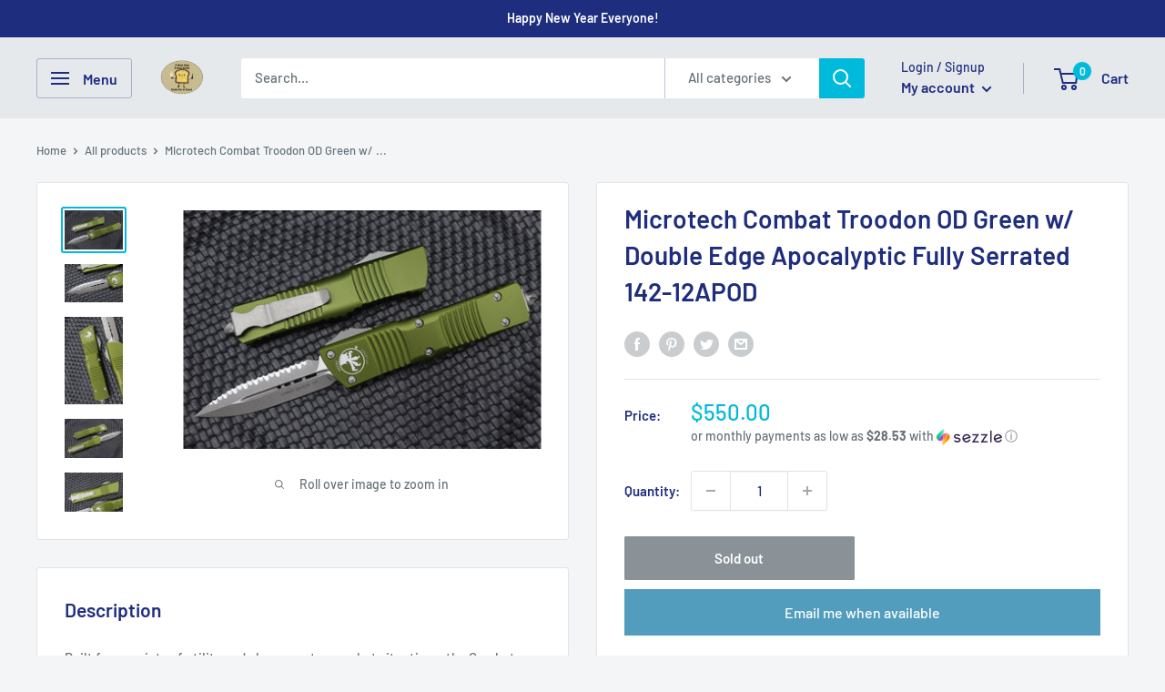

--- FILE ---
content_type: text/javascript
request_url: https://ncblade.com/cdn/shop/t/2/assets/custom.js?v=90373254691674712701607631485
body_size: -722
content:
//# sourceMappingURL=/cdn/shop/t/2/assets/custom.js.map?v=90373254691674712701607631485


--- FILE ---
content_type: text/javascript; charset=utf-8
request_url: https://ncblade.com/products/microtech-combat-troodon-od-green-w-double-edge-apocalyptic-fully-serrated-142-12apod.js
body_size: 979
content:
{"id":7738785071332,"title":"Microtech Combat Troodon OD Green w\/ Double Edge Apocalyptic Fully Serrated 142-12APOD","handle":"microtech-combat-troodon-od-green-w-double-edge-apocalyptic-fully-serrated-142-12apod","description":"\u003cmeta charset=\"UTF-8\"\u003e\n\u003cp\u003e\u003cspan\u003eBuilt for a variety of utility and close quarter combat situations, the Combat Troodon® is a favorite among law enforcement, military, and first responder personnel. The substantial feel makes it suitable for hard-use, while the benefits of an automatic OTF make it a great choice for everyday carry.\u003c\/span\u003e\u003c\/p\u003e\n\u003cp\u003e\u003cspan\u003eBlade length: 3.81”\u003c\/span\u003e\u003c\/p\u003e\n\u003cp\u003e\u003cspan\u003eOverall length: 9.5”\u003c\/span\u003e\u003c\/p\u003e\n\u003cp\u003e\u003cspan\u003eBlade steel: M390\u003c\/span\u003e\u003c\/p\u003e\n\u003cp\u003e\u003cspan\u003eHandle material: 6061 T6\u003c\/span\u003e\u003c\/p\u003e\n\u003cp\u003e\u003cspan\u003eWeight: 5.3oz\u003c\/span\u003e\u003c\/p\u003e\n\u003cp\u003e\u003cspan\u003eThis listing is for one knife, serial numbers vary. \u003c\/span\u003e\u003c\/p\u003e","published_at":"2022-07-26T16:19:59-04:00","created_at":"2022-07-26T16:19:59-04:00","vendor":"NC Blade","type":"","tags":["Automatic","Blade Length_3.5-3.99 inches","Blade Shape_Double Edge","Brand_Microtech Knives","Color_Green","Handle Material_Aluminum","Made in USA","Microtech Models_Combat Troodon","Opening Mechanism_Automatic","Price_$401-$600","Steel_M390"],"price":55000,"price_min":55000,"price_max":55000,"available":false,"price_varies":false,"compare_at_price":null,"compare_at_price_min":0,"compare_at_price_max":0,"compare_at_price_varies":false,"variants":[{"id":43203958046948,"title":"Default Title","option1":"Default Title","option2":null,"option3":null,"sku":"","requires_shipping":true,"taxable":true,"featured_image":null,"available":false,"name":"Microtech Combat Troodon OD Green w\/ Double Edge Apocalyptic Fully Serrated 142-12APOD","public_title":null,"options":["Default Title"],"price":55000,"weight":363,"compare_at_price":null,"inventory_management":"shopify","barcode":"","quantity_rule":{"min":1,"max":null,"increment":1},"quantity_price_breaks":[],"requires_selling_plan":false,"selling_plan_allocations":[]}],"images":["\/\/cdn.shopify.com\/s\/files\/1\/0517\/8857\/9006\/products\/image_87a7cbd5-4c43-43ad-9e55-c2ccbe8a1ad7.jpg?v=1658866849","\/\/cdn.shopify.com\/s\/files\/1\/0517\/8857\/9006\/products\/image_8b67bf36-6da3-434a-97ac-91da6e746baf.jpg?v=1658866852","\/\/cdn.shopify.com\/s\/files\/1\/0517\/8857\/9006\/products\/image_5d07d658-e296-4ba9-858b-bac3236cd877.jpg?v=1658866885","\/\/cdn.shopify.com\/s\/files\/1\/0517\/8857\/9006\/products\/image_db4aa9d1-a7e4-42a2-a828-55146f5cfaf2.jpg?v=1658866885","\/\/cdn.shopify.com\/s\/files\/1\/0517\/8857\/9006\/products\/image_a23e8da6-cb6b-4365-bb16-520815b54270.jpg?v=1658866885"],"featured_image":"\/\/cdn.shopify.com\/s\/files\/1\/0517\/8857\/9006\/products\/image_87a7cbd5-4c43-43ad-9e55-c2ccbe8a1ad7.jpg?v=1658866849","options":[{"name":"Title","position":1,"values":["Default Title"]}],"url":"\/products\/microtech-combat-troodon-od-green-w-double-edge-apocalyptic-fully-serrated-142-12apod","media":[{"alt":null,"id":31175917207780,"position":1,"preview_image":{"aspect_ratio":1.5,"height":1600,"width":2400,"src":"https:\/\/cdn.shopify.com\/s\/files\/1\/0517\/8857\/9006\/products\/image_87a7cbd5-4c43-43ad-9e55-c2ccbe8a1ad7.jpg?v=1658866849"},"aspect_ratio":1.5,"height":1600,"media_type":"image","src":"https:\/\/cdn.shopify.com\/s\/files\/1\/0517\/8857\/9006\/products\/image_87a7cbd5-4c43-43ad-9e55-c2ccbe8a1ad7.jpg?v=1658866849","width":2400},{"alt":null,"id":31175917732068,"position":2,"preview_image":{"aspect_ratio":1.5,"height":1600,"width":2400,"src":"https:\/\/cdn.shopify.com\/s\/files\/1\/0517\/8857\/9006\/products\/image_8b67bf36-6da3-434a-97ac-91da6e746baf.jpg?v=1658866852"},"aspect_ratio":1.5,"height":1600,"media_type":"image","src":"https:\/\/cdn.shopify.com\/s\/files\/1\/0517\/8857\/9006\/products\/image_8b67bf36-6da3-434a-97ac-91da6e746baf.jpg?v=1658866852","width":2400},{"alt":null,"id":31175918256356,"position":3,"preview_image":{"aspect_ratio":0.667,"height":2400,"width":1600,"src":"https:\/\/cdn.shopify.com\/s\/files\/1\/0517\/8857\/9006\/products\/image_5d07d658-e296-4ba9-858b-bac3236cd877.jpg?v=1658866885"},"aspect_ratio":0.667,"height":2400,"media_type":"image","src":"https:\/\/cdn.shopify.com\/s\/files\/1\/0517\/8857\/9006\/products\/image_5d07d658-e296-4ba9-858b-bac3236cd877.jpg?v=1658866885","width":1600},{"alt":null,"id":31175918518500,"position":4,"preview_image":{"aspect_ratio":1.5,"height":1600,"width":2400,"src":"https:\/\/cdn.shopify.com\/s\/files\/1\/0517\/8857\/9006\/products\/image_db4aa9d1-a7e4-42a2-a828-55146f5cfaf2.jpg?v=1658866885"},"aspect_ratio":1.5,"height":1600,"media_type":"image","src":"https:\/\/cdn.shopify.com\/s\/files\/1\/0517\/8857\/9006\/products\/image_db4aa9d1-a7e4-42a2-a828-55146f5cfaf2.jpg?v=1658866885","width":2400},{"alt":null,"id":31175918059748,"position":5,"preview_image":{"aspect_ratio":1.5,"height":1600,"width":2400,"src":"https:\/\/cdn.shopify.com\/s\/files\/1\/0517\/8857\/9006\/products\/image_a23e8da6-cb6b-4365-bb16-520815b54270.jpg?v=1658866885"},"aspect_ratio":1.5,"height":1600,"media_type":"image","src":"https:\/\/cdn.shopify.com\/s\/files\/1\/0517\/8857\/9006\/products\/image_a23e8da6-cb6b-4365-bb16-520815b54270.jpg?v=1658866885","width":2400}],"requires_selling_plan":false,"selling_plan_groups":[]}

--- FILE ---
content_type: text/javascript
request_url: https://ncblade.com/cdn/shop/t/2/assets/globo.preorder.bundle.817.001d73346881a4b6308c.min.js
body_size: 27264
content:
"use strict";(self.webpackChunk=self.webpackChunk||[]).push([[817],{4134:(e,t,r)=>{r.d(t,{Kj:()=>an});r(7042),r(6649),r(6078),r(2526),r(1817),r(1539),r(9653),r(3710),r(9714),r(4916),r(5306),r(9600),r(1249),r(2165),r(6992),r(8783),r(3948),r(5212),r(9070),r(8309),r(2222),r(7941),r(9720),r(9601),r(8674),r(1038),r(1058),r(2087),r(4723),r(5674),r(8702),r(2772),r(3371),r(1532),r(189),r(4603),r(9554),r(4747),r(5827),r(5069),r(2707),r(7327),r(3123),r(4986),r(3210),r(6699),r(9753),r(4765),r(8304),r(4812),r(489),r(2419),r(8011),r(4819),r(5003),r(2443),r(3680),r(3706),r(2703);var n=f().mark(kt),i=f().mark(mt),a=f().mark(bt),s=f().mark(Rr),u=f().mark(Er),o=f().mark(_r),c=f().mark($r);function l(e,t){var r="undefined"!=typeof Symbol&&e[Symbol.iterator]||e["@@iterator"];if(!r){if(Array.isArray(e)||(r=O(e))||t&&e&&"number"==typeof e.length){r&&(e=r);var n=0,i=function(){};return{s:i,n:function(){return n>=e.length?{done:!0}:{done:!1,value:e[n++]}},e:function(e){throw e},f:i}}throw new TypeError("Invalid attempt to iterate non-iterable instance.\nIn order to be iterable, non-array objects must have a [Symbol.iterator]() method.")}var a,s=!0,u=!1;return{s:function(){r=r.call(e)},n:function(){var e=r.next();return s=e.done,e},e:function(e){u=!0,a=e},f:function(){try{s||null==r.return||r.return()}finally{if(u)throw a}}}}function f(){f=function(){return t};var e,t={},r=Object.prototype,n=r.hasOwnProperty,i=Object.defineProperty||function(e,t,r){e[t]=r.value},a="function"==typeof Symbol?Symbol:{},s=a.iterator||"@@iterator",u=a.asyncIterator||"@@asyncIterator",o=a.toStringTag||"@@toStringTag";function c(e,t,r){return Object.defineProperty(e,t,{value:r,enumerable:!0,configurable:!0,writable:!0}),e[t]}try{c({},"")}catch(e){c=function(e,t,r){return e[t]=r}}function l(e,t,r,n){var a=t&&t.prototype instanceof y?t:y,s=Object.create(a.prototype),u=new z(n||[]);return i(s,"_invoke",{value:j(e,r,u)}),s}function h(e,t,r){try{return{type:"normal",arg:e.call(t,r)}}catch(e){return{type:"throw",arg:e}}}t.wrap=l;var p="suspendedStart",v="suspendedYield",d="executing",g="completed",k={};function y(){}function m(){}function b(){}var x={};c(x,s,(function(){return this}));var w=Object.getPrototypeOf,T=w&&w(w(q([])));T&&T!==r&&n.call(T,s)&&(x=T);var O=b.prototype=y.prototype=Object.create(x);function S(e){["next","throw","return"].forEach((function(t){c(e,t,(function(e){return this._invoke(t,e)}))}))}function E(e,t){function r(i,a,s,u){var o=h(e[i],e,a);if("throw"!==o.type){var c=o.arg,l=c.value;return l&&"object"==R(l)&&n.call(l,"__await")?t.resolve(l.__await).then((function(e){r("next",e,s,u)}),(function(e){r("throw",e,s,u)})):t.resolve(l).then((function(e){c.value=e,s(c)}),(function(e){return r("throw",e,s,u)}))}u(o.arg)}var a;i(this,"_invoke",{value:function(e,n){function i(){return new t((function(t,i){r(e,n,t,i)}))}return a=a?a.then(i,i):i()}})}function j(t,r,n){var i=p;return function(a,s){if(i===d)throw new Error("Generator is already running");if(i===g){if("throw"===a)throw s;return{value:e,done:!0}}for(n.method=a,n.arg=s;;){var u=n.delegate;if(u){var o=_(u,n);if(o){if(o===k)continue;return o}}if("next"===n.method)n.sent=n._sent=n.arg;else if("throw"===n.method){if(i===p)throw i=g,n.arg;n.dispatchException(n.arg)}else"return"===n.method&&n.abrupt("return",n.arg);i=d;var c=h(t,r,n);if("normal"===c.type){if(i=n.done?g:v,c.arg===k)continue;return{value:c.arg,done:n.done}}"throw"===c.type&&(i=g,n.method="throw",n.arg=c.arg)}}}function _(t,r){var n=r.method,i=t.iterator[n];if(i===e)return r.delegate=null,"throw"===n&&t.iterator.return&&(r.method="return",r.arg=e,_(t,r),"throw"===r.method)||"return"!==n&&(r.method="throw",r.arg=new TypeError("The iterator does not provide a '"+n+"' method")),k;var a=h(i,t.iterator,r.arg);if("throw"===a.type)return r.method="throw",r.arg=a.arg,r.delegate=null,k;var s=a.arg;return s?s.done?(r[t.resultName]=s.value,r.next=t.nextLoc,"return"!==r.method&&(r.method="next",r.arg=e),r.delegate=null,k):s:(r.method="throw",r.arg=new TypeError("iterator result is not an object"),r.delegate=null,k)}function L(e){var t={tryLoc:e[0]};1 in e&&(t.catchLoc=e[1]),2 in e&&(t.finallyLoc=e[2],t.afterLoc=e[3]),this.tryEntries.push(t)}function F(e){var t=e.completion||{};t.type="normal",delete t.arg,e.completion=t}function z(e){this.tryEntries=[{tryLoc:"root"}],e.forEach(L,this),this.reset(!0)}function q(t){if(t||""===t){var r=t[s];if(r)return r.call(t);if("function"==typeof t.next)return t;if(!isNaN(t.length)){var i=-1,a=function r(){for(;++i<t.length;)if(n.call(t,i))return r.value=t[i],r.done=!1,r;return r.value=e,r.done=!0,r};return a.next=a}}throw new TypeError(R(t)+" is not iterable")}return m.prototype=b,i(O,"constructor",{value:b,configurable:!0}),i(b,"constructor",{value:m,configurable:!0}),m.displayName=c(b,o,"GeneratorFunction"),t.isGeneratorFunction=function(e){var t="function"==typeof e&&e.constructor;return!!t&&(t===m||"GeneratorFunction"===(t.displayName||t.name))},t.mark=function(e){return Object.setPrototypeOf?Object.setPrototypeOf(e,b):(e.__proto__=b,c(e,o,"GeneratorFunction")),e.prototype=Object.create(O),e},t.awrap=function(e){return{__await:e}},S(E.prototype),c(E.prototype,u,(function(){return this})),t.AsyncIterator=E,t.async=function(e,r,n,i,a){void 0===a&&(a=Promise);var s=new E(l(e,r,n,i),a);return t.isGeneratorFunction(r)?s:s.next().then((function(e){return e.done?e.value:s.next()}))},S(O),c(O,o,"Generator"),c(O,s,(function(){return this})),c(O,"toString",(function(){return"[object Generator]"})),t.keys=function(e){var t=Object(e),r=[];for(var n in t)r.push(n);return r.reverse(),function e(){for(;r.length;){var n=r.pop();if(n in t)return e.value=n,e.done=!1,e}return e.done=!0,e}},t.values=q,z.prototype={constructor:z,reset:function(t){if(this.prev=0,this.next=0,this.sent=this._sent=e,this.done=!1,this.delegate=null,this.method="next",this.arg=e,this.tryEntries.forEach(F),!t)for(var r in this)"t"===r.charAt(0)&&n.call(this,r)&&!isNaN(+r.slice(1))&&(this[r]=e)},stop:function(){this.done=!0;var e=this.tryEntries[0].completion;if("throw"===e.type)throw e.arg;return this.rval},dispatchException:function(t){if(this.done)throw t;var r=this;function i(n,i){return u.type="throw",u.arg=t,r.next=n,i&&(r.method="next",r.arg=e),!!i}for(var a=this.tryEntries.length-1;a>=0;--a){var s=this.tryEntries[a],u=s.completion;if("root"===s.tryLoc)return i("end");if(s.tryLoc<=this.prev){var o=n.call(s,"catchLoc"),c=n.call(s,"finallyLoc");if(o&&c){if(this.prev<s.catchLoc)return i(s.catchLoc,!0);if(this.prev<s.finallyLoc)return i(s.finallyLoc)}else if(o){if(this.prev<s.catchLoc)return i(s.catchLoc,!0)}else{if(!c)throw new Error("try statement without catch or finally");if(this.prev<s.finallyLoc)return i(s.finallyLoc)}}}},abrupt:function(e,t){for(var r=this.tryEntries.length-1;r>=0;--r){var i=this.tryEntries[r];if(i.tryLoc<=this.prev&&n.call(i,"finallyLoc")&&this.prev<i.finallyLoc){var a=i;break}}a&&("break"===e||"continue"===e)&&a.tryLoc<=t&&t<=a.finallyLoc&&(a=null);var s=a?a.completion:{};return s.type=e,s.arg=t,a?(this.method="next",this.next=a.finallyLoc,k):this.complete(s)},complete:function(e,t){if("throw"===e.type)throw e.arg;return"break"===e.type||"continue"===e.type?this.next=e.arg:"return"===e.type?(this.rval=this.arg=e.arg,this.method="return",this.next="end"):"normal"===e.type&&t&&(this.next=t),k},finish:function(e){for(var t=this.tryEntries.length-1;t>=0;--t){var r=this.tryEntries[t];if(r.finallyLoc===e)return this.complete(r.completion,r.afterLoc),F(r),k}},catch:function(e){for(var t=this.tryEntries.length-1;t>=0;--t){var r=this.tryEntries[t];if(r.tryLoc===e){var n=r.completion;if("throw"===n.type){var i=n.arg;F(r)}return i}}throw new Error("illegal catch attempt")},delegateYield:function(t,r,n){return this.delegate={iterator:q(t),resultName:r,nextLoc:n},"next"===this.method&&(this.arg=e),k}},t}function h(e,t){return function(e){if(Array.isArray(e))return e}(e)||function(e,t){var r=null==e?null:"undefined"!=typeof Symbol&&e[Symbol.iterator]||e["@@iterator"];if(null!=r){var n,i,a,s,u=[],o=!0,c=!1;try{if(a=(r=r.call(e)).next,0===t){if(Object(r)!==r)return;o=!1}else for(;!(o=(n=a.call(r)).done)&&(u.push(n.value),u.length!==t);o=!0);}catch(e){c=!0,i=e}finally{try{if(!o&&null!=r.return&&(s=r.return(),Object(s)!==s))return}finally{if(c)throw i}}return u}}(e,t)||O(e,t)||function(){throw new TypeError("Invalid attempt to destructure non-iterable instance.\nIn order to be iterable, non-array objects must have a [Symbol.iterator]() method.")}()}function p(){return p="undefined"!=typeof Reflect&&Reflect.get?Reflect.get.bind():function(e,t,r){var n=function(e,t){for(;!Object.prototype.hasOwnProperty.call(e,t)&&null!==(e=w(e)););return e}(e,t);if(n){var i=Object.getOwnPropertyDescriptor(n,t);return i.get?i.get.call(arguments.length<3?e:r):i.value}},p.apply(this,arguments)}function v(e,t){if("function"!=typeof t&&null!==t)throw new TypeError("Super expression must either be null or a function");e.prototype=Object.create(t&&t.prototype,{constructor:{value:e,writable:!0,configurable:!0}}),Object.defineProperty(e,"prototype",{writable:!1}),t&&x(e,t)}function d(e){var t=b();return function(){var r,n=w(e);if(t){var i=w(this).constructor;r=Reflect.construct(n,arguments,i)}else r=n.apply(this,arguments);return g(this,r)}}function g(e,t){if(t&&("object"===R(t)||"function"==typeof t))return t;if(void 0!==t)throw new TypeError("Derived constructors may only return object or undefined");return k(e)}function k(e){if(void 0===e)throw new ReferenceError("this hasn't been initialised - super() hasn't been called");return e}function y(e){var t="function"==typeof Map?new Map:void 0;return y=function(e){if(null===e||(r=e,-1===Function.toString.call(r).indexOf("[native code]")))return e;var r;if("function"!=typeof e)throw new TypeError("Super expression must either be null or a function");if(void 0!==t){if(t.has(e))return t.get(e);t.set(e,n)}function n(){return m(e,arguments,w(this).constructor)}return n.prototype=Object.create(e.prototype,{constructor:{value:n,enumerable:!1,writable:!0,configurable:!0}}),x(n,e)},y(e)}function m(e,t,r){return m=b()?Reflect.construct.bind():function(e,t,r){var n=[null];n.push.apply(n,t);var i=new(Function.bind.apply(e,n));return r&&x(i,r.prototype),i},m.apply(null,arguments)}function b(){if("undefined"==typeof Reflect||!Reflect.construct)return!1;if(Reflect.construct.sham)return!1;if("function"==typeof Proxy)return!0;try{return Boolean.prototype.valueOf.call(Reflect.construct(Boolean,[],(function(){}))),!0}catch(e){return!1}}function x(e,t){return x=Object.setPrototypeOf?Object.setPrototypeOf.bind():function(e,t){return e.__proto__=t,e},x(e,t)}function w(e){return w=Object.setPrototypeOf?Object.getPrototypeOf.bind():function(e){return e.__proto__||Object.getPrototypeOf(e)},w(e)}function T(e){return function(e){if(Array.isArray(e))return S(e)}(e)||function(e){if("undefined"!=typeof Symbol&&null!=e[Symbol.iterator]||null!=e["@@iterator"])return Array.from(e)}(e)||O(e)||function(){throw new TypeError("Invalid attempt to spread non-iterable instance.\nIn order to be iterable, non-array objects must have a [Symbol.iterator]() method.")}()}function O(e,t){if(e){if("string"==typeof e)return S(e,t);var r=Object.prototype.toString.call(e).slice(8,-1);return"Object"===r&&e.constructor&&(r=e.constructor.name),"Map"===r||"Set"===r?Array.from(e):"Arguments"===r||/^(?:Ui|I)nt(?:8|16|32)(?:Clamped)?Array$/.test(r)?S(e,t):void 0}}function S(e,t){(null==t||t>e.length)&&(t=e.length);for(var r=0,n=new Array(t);r<t;r++)n[r]=e[r];return n}function R(e){return R="function"==typeof Symbol&&"symbol"==typeof Symbol.iterator?function(e){return typeof e}:function(e){return e&&"function"==typeof Symbol&&e.constructor===Symbol&&e!==Symbol.prototype?"symbol":typeof e},R(e)}function E(e,t){if(!(e instanceof t))throw new TypeError("Cannot call a class as a function")}function j(e,t){for(var r=0;r<t.length;r++){var n=t[r];n.enumerable=n.enumerable||!1,n.configurable=!0,"value"in n&&(n.writable=!0),Object.defineProperty(e,(i=n.key,a=void 0,a=function(e,t){if("object"!==R(e)||null===e)return e;var r=e[Symbol.toPrimitive];if(void 0!==r){var n=r.call(e,t||"default");if("object"!==R(n))return n;throw new TypeError("@@toPrimitive must return a primitive value.")}return("string"===t?String:Number)(e)}(i,"string"),"symbol"===R(a)?a:String(a)),n)}var i,a}function _(e,t,r){return t&&j(e.prototype,t),r&&j(e,r),Object.defineProperty(e,"prototype",{writable:!1}),e}var L=function(){function e(t,r,n,i,a){E(this,e),this.kind=t,this.input=r,this.begin=n,this.end=i,this.file=a}return _(e,[{key:"getText",value:function(){return this.input.slice(this.begin,this.end)}},{key:"getPosition",value:function(){for(var e=1,t=1,r=0;r<this.begin;r++)"\n"===this.input[r]?(e++,t=1):t++;return[e,t]}},{key:"size",value:function(){return this.end-this.begin}}]),e}(),F=function(){function e(){E(this,e)}return _(e,[{key:"liquidMethodMissing",value:function(e){}}]),e}(),z=Object.prototype.toString,q=String.prototype.toLowerCase,P=Object.hasOwnProperty;function D(e){return"string"==typeof e}function I(e){return"function"==typeof e}function N(e){return e&&I(e.then)}function A(e){return e&&I(e.next)&&I(e.throw)&&I(e.return)}function M(e){return D(e=B(e))?e:U(e)?"":H(e)?e.map((function(e){return M(e)})).join(""):String(e)}function B(e){return e instanceof F&&I(e.valueOf)?e.valueOf():e}function V(e){return"number"==typeof e}function C(e){return e&&I(e.toLiquid)?C(e.toLiquid()):e}function U(e){return null==e}function H(e){return"[object Array]"===z.call(e)}function Y(e,t){for(var r in e=e||{})if(P.call(e,r)&&!1===t(e[r],r,e))break;return e}function $(e){return e[e.length-1]}function G(e){var t=R(e);return null!==e&&("object"===t||"function"===t)}function Q(e,t){for(var r=arguments.length>2&&void 0!==arguments[2]?arguments[2]:1,n=[],i=e;i<t;i+=r)n.push(i);return n}function W(e,t){return J(e,t,arguments.length>2&&void 0!==arguments[2]?arguments[2]:" ",(function(e,t){return t+e}))}function J(e,t,r,n){for(var i=t-(e=String(e)).length;i-- >0;)e=n(e,r);return e}function Z(e){return e}function X(e,t){return null==e&&null==t?0:null==e?1:null==t||(e=q.call(e))<(t=q.call(t))?-1:e>t?1:0}function K(e){return function(){for(var t=arguments.length,r=new Array(t),n=0;n<t;n++)r[n]=arguments[n];return e.apply(void 0,T(r.map(B)))}}function ee(e){return e.replace(/[-[\]{}()*+?.,\\^$|#\s]/g,"\\$&")}var te="__liquidClass__",re=function(e){v(r,e);var t=d(r);function r(e,n){var i;return E(this,r),(i=t.call(this,"string"==typeof e?e:e.message)).context="","string"!=typeof e&&Object.defineProperty(k(i),"originalError",{value:e,enumerable:!1}),Object.defineProperty(k(i),"token",{value:n,enumerable:!1}),Object.defineProperty(k(i),te,{value:"LiquidError",enumerable:!1}),i}return _(r,[{key:"update",value:function(){var e,t,r,n,i,a,s,u,o;Object.defineProperty(this,"context",{value:(e=this.token,t=e.getPosition(),r=h(t,2),n=r[0],i=r[1],a=e.input.split("\n"),s=Math.max(n-2,1),u=Math.min(n+3,a.length),o=Q(s,u+1).map((function(e){var t=e===n?">> ":"   ",r=W(String(e),String(u).length),s="".concat(t).concat(r,"| "),o=e===n?"\n"+W("^",i+s.length):"";return s+=a[e-1],s+=o})).join("\n"),o),enumerable:!1}),this.message=function(e,t){t.file&&(e+=", file:".concat(t.file));var r=t.getPosition(),n=h(r,2),i=n[0],a=n[1];return e+=", line:".concat(i,", col:").concat(a),e}(this.message,this.token),this.stack=this.message+"\n"+this.context+"\n"+this.stack,this.originalError&&(this.stack+="\nFrom "+this.originalError.stack)}}],[{key:"is",value:function(e){return"LiquidError"===(null==e?void 0:e[te])}}]),r}(y(Error)),ne=function(e){v(r,e);var t=d(r);function r(e,n){var i,a;return E(this,r),(a=t.call(this,e,n)).name="TokenizationError",p((i=k(a),w(r.prototype)),"update",i).call(i),a}return _(r)}(re),ie=function(e){v(r,e);var t=d(r);function r(e,n){var i,a;return E(this,r),(a=t.call(this,e,n)).name="ParseError",a.message=e.message,p((i=k(a),w(r.prototype)),"update",i).call(i),a}return _(r)}(re),ae=function(e){v(r,e);var t=d(r);function r(e,n){var i,a;return E(this,r),(a=t.call(this,e,n.token)).name="RenderError",a.message=e.message,p((i=k(a),w(r.prototype)),"update",i).call(i),a}return _(r,null,[{key:"is",value:function(e){return"RenderError"===e.name}}]),r}(re),se=function(e){v(r,e);var t=d(r);function r(e,n){var i,a;return E(this,r),(a=t.call(this,e,n)).name="UndefinedVariableError",a.message=e.message,p((i=k(a),w(r.prototype)),"update",i).call(i),a}return _(r)}(re),ue=function(e){v(r,e);var t=d(r);function r(e){var n;return E(this,r),(n=t.call(this,"undefined variable: ".concat(e))).name="InternalUndefinedVariableError",n.variableName=e,n}return _(r)}(y(Error)),oe=function(e){v(r,e);var t=d(r);function r(e){var n;return E(this,r),(n=t.call(this,e)).name="AssertionError",n.message=e+"",n}return _(r)}(y(Error));var ce=[0,0,0,0,0,0,0,0,0,20,4,4,4,20,0,0,0,0,0,0,0,0,0,0,0,0,0,0,0,0,0,0,20,2,8,0,0,0,0,8,0,0,0,64,0,65,0,0,33,33,33,33,33,33,33,33,33,33,0,0,2,2,2,1,0,1,1,1,1,1,1,1,1,1,1,1,1,1,1,1,1,1,1,1,1,1,1,1,1,1,1,0,0,0,0,1,0,1,1,1,1,1,1,1,1,1,1,1,1,1,1,1,1,1,1,1,1,1,1,1,1,1,1,0,0,0,0,0],le=4,fe=16;function he(e,t){if(!e){var r="function"==typeof t?t():t||"expect ".concat(e," to be true");throw new oe(r)}}ce[160]=ce[5760]=ce[6158]=ce[8192]=ce[8193]=ce[8194]=ce[8195]=ce[8196]=ce[8197]=ce[8198]=ce[8199]=ce[8200]=ce[8201]=ce[8202]=ce[8232]=ce[8233]=ce[8239]=ce[8287]=ce[12288]=le;var pe=function(e){v(r,e);var t=d(r);function r(){return E(this,r),t.apply(this,arguments)}return _(r,[{key:"equals",value:function(e){return U(B(e))}},{key:"gt",value:function(){return!1}},{key:"geq",value:function(){return!1}},{key:"lt",value:function(){return!1}},{key:"leq",value:function(){return!1}},{key:"valueOf",value:function(){return null}}]),r}(F),ve=function(e){v(r,e);var t=d(r);function r(){return E(this,r),t.apply(this,arguments)}return _(r,[{key:"equals",value:function(e){return!(e instanceof r)&&(D(e=B(e))||H(e)?0===e.length:!!G(e)&&0===Object.keys(e).length)}},{key:"gt",value:function(){return!1}},{key:"geq",value:function(){return!1}},{key:"lt",value:function(){return!1}},{key:"leq",value:function(){return!1}},{key:"valueOf",value:function(){return""}}]),r}(F),de=function(e){v(r,e);var t=d(r);function r(){return E(this,r),t.apply(this,arguments)}return _(r,[{key:"equals",value:function(e){return!1===e||(!!U(B(e))||(D(e)?/^\s*$/.test(e):p(w(r.prototype),"equals",this).call(this,e)))}}]),r}(ve),ge=function(e){v(r,e);var t=d(r);function r(e,n,i){var a;return E(this,r),(a=t.call(this)).i=0,a.length=e,a.name="".concat(i,"-").concat(n),a}return _(r,[{key:"next",value:function(){this.i++}},{key:"index0",value:function(){return this.i}},{key:"index",value:function(){return this.i+1}},{key:"first",value:function(){return 0===this.i}},{key:"last",value:function(){return this.i===this.length-1}},{key:"rindex",value:function(){return this.length-this.i}},{key:"rindex0",value:function(){return this.length-this.i-1}},{key:"valueOf",value:function(){return JSON.stringify(this)}}]),r}(F),ke=function(e){v(r,e);var t=d(r);function r(){var e,n=arguments.length>0&&void 0!==arguments[0]?arguments[0]:function(){return""};return E(this,r),(e=t.call(this)).superBlockRender=n,e}return _(r,[{key:"super",value:function(){return this.superBlockRender()}}]),r}(F);function ye(e){return e&&I(e.equals)}var me=new pe,be={true:!0,false:!1,nil:me,null:me,empty:new ve,blank:new de};function xe(e){for(var t={},r=0,n=Object.entries(e);r<n.length;r++){for(var i=h(n[r],2),a=i[0],s=i[1],u=t,o=0;o<a.length;o++){var c=a[o];u[c]=u[c]||{},o===a.length-1&&1&ce[a.charCodeAt(o)]&&(u[c].needBoundary=!0),u=u[c]}u.data=s,u.end=!0}return t}var we=function(){return we=Object.assign||function(e){for(var t,r=1,n=arguments.length;r<n;r++)for(var i in t=arguments[r])Object.prototype.hasOwnProperty.call(t,i)&&(e[i]=t[i]);return e},we.apply(this,arguments)};function Te(e,t,r,n){return new(r||(r=Promise))((function(i,a){function s(e){try{o(n.next(e))}catch(e){a(e)}}function u(e){try{o(n.throw(e))}catch(e){a(e)}}function o(e){var t;e.done?i(e.value):(t=e.value,t instanceof r?t:new r((function(e){e(t)}))).then(s,u)}o((n=n.apply(e,t||[])).next())}))}function Oe(e){return Te(this,void 0,void 0,f().mark((function t(){var r,n,i,a;return f().wrap((function(t){for(;;)switch(t.prev=t.next){case 0:if(A(e)){t.next=2;break}return t.abrupt("return",e);case 2:n=!1,i="next";case 4:if(a=e[i](r),n=a.done,r=a.value,i="next",t.prev=8,A(r)&&(r=Oe(r)),!N(r)){t.next=14;break}return t.next=13,r;case 13:r=t.sent;case 14:t.next=20;break;case 16:t.prev=16,t.t0=t.catch(8),i="throw",r=t.t0;case 20:if(!n){t.next=4;break}case 21:return t.abrupt("return",r);case 22:case"end":return t.stop()}}),t,null,[[8,16]])})))}function Se(e){if(!A(e))return e;var t,r=!1,n="next";do{var i=e[n](t);if(r=i.done,n="next",A(t=i.value))try{t=Se(t)}catch(e){n="throw",t=e}}while(!r);return t}function Re(e){return H(e=B(e))?e:D(e)&&e.length>0?[e]:G(t=e)&&Symbol.iterator in t?Array.from(e):G(e)?Object.keys(e).map((function(t){return[t,e[t]]})):[];var t}function Ee(e){return U(e)?[]:H(e)?e:[e]}var je=/%([-_0^#:]+)?(\d+)?([EO])?(.)/,_e=["January","February","March","April","May","June","July","August","September","October","November","December"],Le=["Sunday","Monday","Tuesday","Wednesday","Thursday","Friday","Saturday"],Fe=_e.map(qe),ze=Le.map(qe);function qe(e){return e.slice(0,3)}function Pe(e){var t=function(e){var t=e.getFullYear();return!(0!=(3&t)||!(t%100||t%400==0&&t))}(e)?29:28;return[31,t,31,30,31,30,31,31,30,31,30,31]}function De(e){for(var t=0,r=0;r<e.getMonth();++r)t+=Pe(e)[r];return t+e.getDate()}function Ie(e,t){var r=De(e)+(t-e.getDay()),n=7-new Date(e.getFullYear(),0,1).getDay()+t;return String(Math.floor((r-n)/7)+1)}var Ne={d:2,e:2,H:2,I:2,j:3,k:2,l:2,L:3,m:2,M:2,S:2,U:2,W:2},Ae={a:" ",A:" ",b:" ",B:" ",c:" ",e:" ",k:" ",l:" ",p:" ",P:" "},Me={a:function(e){return ze[e.getDay()]},A:function(e){return Le[e.getDay()]},b:function(e){return Fe[e.getMonth()]},B:function(e){return _e[e.getMonth()]},c:function(e){return e.toLocaleString()},C:function(e){return function(e){return parseInt(e.getFullYear().toString().substring(0,2),10)}(e)},d:function(e){return e.getDate()},e:function(e){return e.getDate()},H:function(e){return e.getHours()},I:function(e){return String(e.getHours()%12||12)},j:function(e){return De(e)},k:function(e){return e.getHours()},l:function(e){return String(e.getHours()%12||12)},L:function(e){return e.getMilliseconds()},m:function(e){return e.getMonth()+1},M:function(e){return e.getMinutes()},N:function(e,t){var r=Number(t.width)||9;return function(e,t){return J(e,t,arguments.length>2&&void 0!==arguments[2]?arguments[2]:" ",(function(e,t){return e+t}))}(String(e.getMilliseconds()).slice(0,r),r,"0")},p:function(e){return e.getHours()<12?"AM":"PM"},P:function(e){return e.getHours()<12?"am":"pm"},q:function(e){return function(e){var t=e.getDate(),r="th";switch(t){case 11:case 12:case 13:break;default:switch(t%10){case 1:r="st";break;case 2:r="nd";break;case 3:r="rd"}}return r}(e)},s:function(e){return Math.round(e.getTime()/1e3)},S:function(e){return e.getSeconds()},u:function(e){return e.getDay()||7},U:function(e){return Ie(e,0)},w:function(e){return e.getDay()},W:function(e){return Ie(e,1)},x:function(e){return e.toLocaleDateString()},X:function(e){return e.toLocaleTimeString()},y:function(e){return e.getFullYear().toString().slice(2,4)},Y:function(e){return e.getFullYear()},z:function(e,t){var r=Math.abs(e.getTimezoneOffset()),n=Math.floor(r/60),i=r%60;return(e.getTimezoneOffset()>0?"-":"+")+W(n,2,"0")+(t.flags[":"]?":":"")+W(i,2,"0")},t:function(){return"\t"},n:function(){return"\n"},"%":function(){return"%"}};function Be(e,t){for(var r,n="",i=t;r=je.exec(i);)n+=i.slice(0,r.index),i=i.slice(r.index+r[0].length),n+=Ve(e,r);return n+i}function Ve(e,t){var r=h(t,5),n=r[0],i=r[1],a=void 0===i?"":i,s=r[2],u=r[3],o=r[4],c=Me[o];if(!c)return n;var f,p={},v=l(a);try{for(v.s();!(f=v.n()).done;){p[f.value]=!0}}catch(e){v.e(e)}finally{v.f()}var d,g=String(c(e,{flags:p,width:s,modifier:u})),k=Ae[o]||"0",y=s||Ne[o]||0;return p["^"]?g=g.toUpperCase():p["#"]&&(g=T(d=g).some((function(e){return e>="a"&&e<="z"}))?d.toUpperCase():d.toLowerCase()),p._?k=" ":p[0]&&(k="0"),p["-"]&&(y=0),W(g,y,k)}Me.h=Me.b;var Ce=/([zZ]|([+-])(\d{2}):(\d{2}))$/,Ue=function(){function e(t,r){E(this,e),this.date=t instanceof e?t.date:new Date(t),this.timezoneOffset=r;var n=6e4*(this.date.getTimezoneOffset()-this.timezoneOffset),i=this.date.getTime()+n;this.displayDate=new Date(i)}return _(e,[{key:"getTime",value:function(){return this.displayDate.getTime()}},{key:"getMilliseconds",value:function(){return this.displayDate.getMilliseconds()}},{key:"getSeconds",value:function(){return this.displayDate.getSeconds()}},{key:"getMinutes",value:function(){return this.displayDate.getMinutes()}},{key:"getHours",value:function(){return this.displayDate.getHours()}},{key:"getDay",value:function(){return this.displayDate.getDay()}},{key:"getDate",value:function(){return this.displayDate.getDate()}},{key:"getMonth",value:function(){return this.displayDate.getMonth()}},{key:"getFullYear",value:function(){return this.displayDate.getFullYear()}},{key:"toLocaleString",value:function(e,t){return(null==t?void 0:t.timeZone)?this.date.toLocaleString(e,t):this.displayDate.toLocaleString(e,t)}},{key:"toLocaleTimeString",value:function(e){return this.displayDate.toLocaleTimeString(e)}},{key:"toLocaleDateString",value:function(e){return this.displayDate.toLocaleDateString(e)}},{key:"getTimezoneOffset",value:function(){return this.timezoneOffset}}],[{key:"createDateFixedToTimezone",value:function(t){var r=t.match(Ce);if(r&&"Z"===r[1])return new e(+new Date(t),0);if(r&&r[2]&&r[3]&&r[4]){var n=h(r,5),i=n[2],a=n[3],s=n[4],u=("+"===i?-1:1)*(60*parseInt(a,10)+parseInt(s,10));return new e(+new Date(t),u)}return new Date(t)}}]),e}(),He=function(e){v(r,e);var t=d(r);function r(e,n,i,a,s,u,o,c){var l,f=h(n,2),p=f[0],v=f[1];E(this,r),(l=t.call(this,e,i,a,s,c)).trimLeft=!1,l.trimRight=!1;for(var d="-"===i[p],g="-"===i[v-1],k=d?p+1:p,y=g?v-1:v;k<y&&ce[i.charCodeAt(k)]&le;)k++;for(;y>k&&ce[i.charCodeAt(y-1)]&le;)y--;return l.contentRange=[k,y],l.trimLeft=d||u,l.trimRight=g||o,l}return _(r,[{key:"content",get:function(){return this.input.slice(this.contentRange[0],this.contentRange[1])}}]),r}(L),Ye=function(e){v(r,e);var t=d(r);function r(e,n,i,a,s){var u;E(this,r);var o=a.trimTagLeft,c=a.trimTagRight,l=a.tagDelimiterLeft,f=a.tagDelimiterRight,h=n+l.length,p=i-f.length;return(u=t.call(this,Jt.Tag,[h,p],e,n,i,o,c,s)).tokenizer=new Bt(e,a.operators,s,u.contentRange),u.name=u.tokenizer.readTagName(),u.tokenizer.assert(u.name,"illegal tag syntax, tag name expected"),u.tokenizer.skipBlank(),u}return _(r,[{key:"args",get:function(){return this.tokenizer.input.slice(this.tokenizer.p,this.contentRange[1])}}]),r}(He),$e=function(e){v(r,e);var t=d(r);function r(e,n,i,a,s){E(this,r);var u=a.trimOutputLeft,o=a.trimOutputRight,c=a.outputDelimiterLeft,l=a.outputDelimiterRight,f=[n+c.length,i-l.length];return t.call(this,Jt.Output,f,e,n,i,u,o,s)}return _(r)}(He),Ge=function(e){v(r,e);var t=d(r);function r(e,n,i,a){var s;return E(this,r),(s=t.call(this,Jt.HTML,e,n,i,a)).input=e,s.begin=n,s.end=i,s.file=a,s.trimLeft=0,s.trimRight=0,s}return _(r,[{key:"getContent",value:function(){return this.input.slice(this.begin+this.trimLeft,this.end-this.trimRight)}}]),r}(L),Qe=function(e){v(r,e);var t=d(r);function r(e,n,i,a){var s;return E(this,r),(s=t.call(this,Jt.Number,e,n,i,a)).input=e,s.begin=n,s.end=i,s.file=a,s.content=Number(s.getText()),s}return _(r)}(L),We=function(e){v(r,e);var t=d(r);function r(e,n,i,a){var s;return E(this,r),(s=t.call(this,Jt.Word,e,n,i,a)).input=e,s.begin=n,s.end=i,s.file=a,s.content=s.getText(),s}return _(r,[{key:"isNumber",value:function(){for(var e=arguments.length>0&&void 0!==arguments[0]&&arguments[0]&&64&ce[this.input.charCodeAt(this.begin)]?this.begin+1:this.begin;e<this.end;e++)if(!(32&ce[this.input.charCodeAt(e)]))return!1;return!0}}]),r}(L),Je=function(e){v(r,e);var t=d(r);function r(e,n,i,a){var s;return E(this,r),(s=t.call(this,Jt.Literal,e,n,i,a)).input=e,s.begin=n,s.end=i,s.file=a,s.literal=s.getText(),s.content=be[s.literal],s}return _(r)}(L),Ze={"==":2,"!=":2,">":2,"<":2,">=":2,"<=":2,contains:2,not:1,and:0,or:0},Xe={"==":0,"!=":0,">":0,"<":0,">=":0,"<=":0,contains:0,not:1,and:0,or:0},Ke=function(e){v(r,e);var t=d(r);function r(e,n,i,a){var s;return E(this,r),(s=t.call(this,Jt.Operator,e,n,i,a)).input=e,s.begin=n,s.end=i,s.file=a,s.operator=s.getText(),s}return _(r,[{key:"getPrecedence",value:function(){var e=this.getText();return e in Ze?Ze[e]:1}}]),r}(L),et=function(e){v(r,e);var t=d(r);function r(e,n,i,a,s,u){var o;return E(this,r),(o=t.call(this,Jt.PropertyAccess,i,a,s,u)).variable=e,o.props=n,o}return _(r)}(L),tt=function(e){v(r,e);var t=d(r);function r(e,n,i,a,s,u){var o;return E(this,r),(o=t.call(this,Jt.Filter,i,a,s,u)).name=e,o.args=n,o}return _(r)}(L),rt=function(e){v(r,e);var t=d(r);function r(e,n,i,a,s,u){var o;return E(this,r),(o=t.call(this,Jt.Hash,e,n,i,u)).input=e,o.begin=n,o.end=i,o.name=a,o.value=s,o.file=u,o}return _(r)}(L),nt=/[\da-fA-F]/,it=/[0-7]/,at={b:"\b",f:"\f",n:"\n",r:"\r",t:"\t",v:"\v"};function st(e){var t=e.charCodeAt(0);return t>=97?t-87:t>=65?t-55:t-48}var ut=function(e){v(r,e);var t=d(r);function r(e,n,i,a){var s;return E(this,r),(s=t.call(this,Jt.Quoted,e,n,i,a)).input=e,s.begin=n,s.end=i,s.file=a,s.content=function(e){for(var t="",r=1;r<e.length-1;r++)if("\\"===e[r])if(void 0!==at[e[r+1]])t+=at[e[++r]];else if("u"===e[r+1]){for(var n=0,i=r+2;i<=r+5&&nt.test(e[i]);)n=16*n+st(e[i++]);r=i-1,t+=String.fromCharCode(n)}else if(it.test(e[r+1])){for(var a=r+1,s=0;a<=r+3&&it.test(e[a]);)s=8*s+st(e[a++]);r=a-1,t+=String.fromCharCode(s)}else t+=e[++r];else t+=e[r];return t}(s.getText()),s}return _(r)}(L),ot=function(e){v(r,e);var t=d(r);function r(e,n,i,a,s,u){var o;return E(this,r),(o=t.call(this,Jt.Range,e,n,i,u)).input=e,o.begin=n,o.end=i,o.lhs=a,o.rhs=s,o.file=u,o}return _(r)}(L),ct=function(e){v(r,e);var t=d(r);function r(e,n,i,a,s){var u;return E(this,r),(u=t.call(this,Jt.Tag,[n,i],e,n,i,!1,!1,s)).tokenizer=new Bt(e,a.operators,s,u.contentRange),u.name=u.tokenizer.readTagName(),u.tokenizer.assert(u.name,"illegal liquid tag syntax"),u.tokenizer.skipBlank(),u.args=u.tokenizer.remaining(),u}return _(r)}(He),lt=function(e){v(r,e);var t=d(r);function r(e,n,i,a,s,u){var o;return E(this,r),(o=t.call(this,Jt.FilteredValue,i,a,s,u)).initial=e,o.filters=n,o.input=i,o.begin=a,o.end=s,o.file=u,o}return _(r)}(L),ft=function(){function e(){E(this,e),this.buffer=""}return _(e,[{key:"write",value:function(e){this.buffer+=M(e)}}]),e}(),ht=_((function e(){throw E(this,e),this.buffer="",this.stream=null,new Error("streaming not supported in browser")})),pt=function(){function e(){E(this,e),this.buffer=""}return _(e,[{key:"write",value:function(e){"string"!=typeof(e=B(e))&&""===this.buffer?this.buffer=e:this.buffer=M(this.buffer)+M(e)}}]),e}(),vt=function(){function e(){E(this,e)}return _(e,[{key:"renderTemplatesToNodeStream",value:function(e,t){var r=this,n=new ht;return Promise.resolve().then((function(){return Oe(r.renderTemplates(e,t,n))})).then((function(){return n.end()}),(function(e){return n.error(e)})),n.stream}},{key:"renderTemplates",value:f().mark((function e(t,r,n){var i,a,s,u;return f().wrap((function(e){for(;;)switch(e.prev=e.next){case 0:n||(n=r.opts.keepOutputType?new pt:new ft),i=l(t),e.prev=2,i.s();case 4:if((a=i.n()).done){e.next=21;break}return s=a.value,e.prev=6,e.next=9,s.render(r,n);case 9:if((u=e.sent)&&n.write(u),!n.break&&!n.continue){e.next=13;break}return e.abrupt("break",21);case 13:e.next=19;break;case 15:throw e.prev=15,e.t0=e.catch(6),ae.is(e.t0)?e.t0:new ae(e.t0,s);case 19:e.next=4;break;case 21:e.next=26;break;case 23:e.prev=23,e.t1=e.catch(2),i.e(e.t1);case 26:return e.prev=26,i.f(),e.finish(26);case 29:return e.abrupt("return",n.buffer);case 30:case"end":return e.stop()}}),e,null,[[2,23,26,29],[6,15]])}))}]),e}(),dt=function(){function e(t){E(this,e),this.postfix=T(bt(t))}return _(e,[{key:"evaluate",value:f().mark((function e(t,r){var n,i,a,s,u,o,c;return f().wrap((function(e){for(;;)switch(e.prev=e.next){case 0:he(t,"unable to evaluate: context not defined"),n=[],i=l(this.postfix),e.prev=3,i.s();case 5:if((a=i.n()).done){e.next=30;break}if(!er(s=a.value)){e.next=23;break}if(u=n.pop(),o=void 0,1!==Xe[s.operator]){e.next=16;break}return e.next=13,t.opts.operators[s.operator](u,t);case 13:o=e.sent,e.next=20;break;case 16:return c=n.pop(),e.next=19,t.opts.operators[s.operator](c,u,t);case 19:o=e.sent;case 20:n.push(o),e.next=28;break;case 23:return e.t0=n,e.next=26,gt(s,t,r&&1===this.postfix.length);case 26:e.t1=e.sent,e.t0.push.call(e.t0,e.t1);case 28:e.next=5;break;case 30:e.next=35;break;case 32:e.prev=32,e.t2=e.catch(3),i.e(e.t2);case 35:return e.prev=35,i.f(),e.finish(35);case 38:return e.abrupt("return",n[0]);case 39:case"end":return e.stop()}}),e,this,[[3,32,35,38]])}))},{key:"valid",value:function(){return!!this.postfix.length}}]),e}();function gt(e,t){var r=arguments.length>2&&void 0!==arguments[2]&&arguments[2];return f().mark((function n(){return f().wrap((function(n){for(;;)switch(n.prev=n.next){case 0:if(e){n.next=2;break}return n.abrupt("return");case 2:if(!("content"in e)){n.next=4;break}return n.abrupt("return",e.content);case 4:if(!ar(e)){n.next=8;break}return n.next=7,kt(e,t,r);case 7:case 11:return n.abrupt("return",n.sent);case 8:if(!sr(e)){n.next=12;break}return n.next=11,mt(e,t);case 12:case"end":return n.stop()}}),n)}))()}function kt(e,t,r){var i,a,s,u,o;return f().wrap((function(n){for(;;)switch(n.prev=n.next){case 0:return i=[],n.next=3,gt(e.variable,t,r);case 3:a=n.sent,s=l(e.props),n.prev=5,s.s();case 7:if((u=s.n()).done){n.next=16;break}return o=u.value,n.t0=i,n.next=12,gt(o,t,!1);case 12:n.t1=n.sent,n.t0.push.call(n.t0,n.t1);case 14:n.next=7;break;case 16:n.next=21;break;case 18:n.prev=18,n.t2=n.catch(5),s.e(n.t2);case 21:return n.prev=21,s.f(),n.finish(21);case 24:if(n.prev=24,!e.variable){n.next=31;break}return n.next=28,t._getFromScope(a,i);case 28:return n.abrupt("return",n.sent);case 31:return n.next=33,t._get(i);case 33:return n.abrupt("return",n.sent);case 34:n.next=41;break;case 36:if(n.prev=36,n.t3=n.catch(24),!r||"InternalUndefinedVariableError"!==n.t3.name){n.next=40;break}return n.abrupt("return",null);case 40:throw new se(n.t3,e);case 41:case"end":return n.stop()}}),n,null,[[5,18,21,24],[24,36]])}function yt(e){return e.content}function mt(e,t){var r,n;return f().wrap((function(i){for(;;)switch(i.prev=i.next){case 0:return i.next=2,gt(e.lhs,t);case 2:return r=i.sent,i.next=5,gt(e.rhs,t);case 5:return n=i.sent,i.abrupt("return",Q(+r,+n+1));case 7:case"end":return i.stop()}}),i)}function bt(e){var t,r,n,i;return f().wrap((function(a){for(;;)switch(a.prev=a.next){case 0:t=[],r=l(e),a.prev=2,r.s();case 4:if((n=r.n()).done){a.next=19;break}if(!er(i=n.value)){a.next=15;break}case 7:if(!(t.length&&t[t.length-1].getPrecedence()>i.getPrecedence())){a.next=12;break}return a.next=10,t.pop();case 10:a.next=7;break;case 12:t.push(i),a.next=17;break;case 15:return a.next=17,i;case 17:a.next=4;break;case 19:a.next=24;break;case 21:a.prev=21,a.t0=a.catch(2),r.e(a.t0);case 24:return a.prev=24,r.f(),a.finish(24);case 27:if(!t.length){a.next=32;break}return a.next=30,t.pop();case 30:a.next=27;break;case 32:case"end":return a.stop()}}),a,null,[[2,21,24,27]])}function xt(e,t){return!wt(e,t)}function wt(e,t){return t.opts.jsTruthy?!e:!1===e||null==e}var Tt={"==":Ot,"!=":function(e,t){return!Ot(e,t)},">":function(e,t){return ye(e)?e.gt(t):ye(t)?t.lt(e):B(e)>B(t)},"<":function(e,t){return ye(e)?e.lt(t):ye(t)?t.gt(e):B(e)<B(t)},">=":function(e,t){return ye(e)?e.geq(t):ye(t)?t.leq(e):B(e)>=B(t)},"<=":function(e,t){return ye(e)?e.leq(t):ye(t)?t.geq(e):B(e)<=B(t)},contains:function(e,t){return e=B(e),t=B(t),!(!e||!I(e.indexOf))&&e.indexOf(t)>-1},not:function(e,t){return wt(B(e),t)},and:function(e,t,r){return xt(B(e),r)&&xt(B(t),r)},or:function(e,t,r){return xt(B(e),r)||xt(B(t),r)}};function Ot(e,t){return ye(e)?e.equals(t):ye(t)?t.equals(e):(e=B(e),t=B(t),H(e)?H(t)&&function(e,t){return e.length===t.length&&!e.some((function(e,r){return!Ot(e,t[r])}))}(e,t):e===t)}var St=_((function e(t,r,n,i){E(this,e),this.key=t,this.value=r,this.next=n,this.prev=i})),Rt=function(){function e(t){var r=arguments.length>1&&void 0!==arguments[1]?arguments[1]:0;E(this,e),this.limit=t,this.size=r,this.cache={},this.head=new St("HEAD",null,null,null),this.tail=new St("TAIL",null,null,null),this.head.next=this.tail,this.tail.prev=this.head}return _(e,[{key:"write",value:function(e,t){if(this.cache[e])this.cache[e].value=t;else{var r=new St(e,t,this.head.next,this.head);this.head.next.prev=r,this.head.next=r,this.cache[e]=r,this.size++,this.ensureLimit()}}},{key:"read",value:function(e){if(this.cache[e]){var t=this.cache[e].value;return this.remove(e),this.write(e,t),t}}},{key:"remove",value:function(e){var t=this.cache[e];t.prev.next=t.next,t.next.prev=t.prev,delete this.cache[e],this.size--}},{key:"clear",value:function(){this.head.next=this.tail,this.tail.prev=this.head,this.size=0,this.cache={}}},{key:"ensureLimit",value:function(){this.size>this.limit&&this.remove(this.tail.prev.key)}}]),e}();function Et(e,t){var r=document.createElement("base");r.href=e;var n=document.getElementsByTagName("head")[0];n.insertBefore(r,n.firstChild);var i=document.createElement("a");i.href=t;var a=i.href;return n.removeChild(r),a}var jt=Object.freeze({__proto__:null,resolve:function(e,t,r){return e.length&&"/"!==$(e)&&(e+="/"),Et(e,t).replace(/^(\w+:\/\/[^/]+)(\/[^?]+)/,(function(e,t,n){var i=n.split("/").pop();return/\.\w+$/.test(i)?e:t+n+r}))},readFile:function(e){return Te(this,void 0,void 0,f().mark((function t(){return f().wrap((function(t){for(;;)switch(t.prev=t.next){case 0:return t.abrupt("return",new Promise((function(t,r){var n=new XMLHttpRequest;n.onload=function(){n.status>=200&&n.status<300?t(n.responseText):r(new Error(n.statusText))},n.onerror=function(){r(new Error("An error occurred whilst receiving the response."))},n.open("GET",e),n.send()})));case 1:case"end":return t.stop()}}),t)})))},readFileSync:function(e){var t=new XMLHttpRequest;if(t.open("GET",e,!1),t.send(),t.status<200||t.status>=300)throw new Error(t.statusText);return t.responseText},exists:function(e){return Te(this,void 0,void 0,f().mark((function e(){return f().wrap((function(e){for(;;)switch(e.prev=e.next){case 0:return e.abrupt("return",!0);case 1:case"end":return e.stop()}}),e)})))},existsSync:function(e){return!0},dirname:function(e){return Et(e,".")},sep:"/"});function _t(e){var t=arguments.length>1&&void 0!==arguments[1]?arguments[1]:0;return JSON.stringify(e,null,t)}var Lt={raw:!0,handler:Z},Ft={"&":"&amp;","<":"&lt;",">":"&gt;",'"':"&#34;","'":"&#39;"},zt={"&amp;":"&","&lt;":"<","&gt;":">","&#34;":'"',"&#39;":"'"};function qt(e){return M(e).replace(/&|<|>|"|'/g,(function(e){return Ft[e]}))}var Pt=Object.freeze({__proto__:null,escape:qt,escape_once:function(e){return qt(function(e){return M(e).replace(/&(amp|lt|gt|#34|#39);/g,(function(e){return zt[e]}))}(M(e)))},newline_to_br:function(e){return M(e).replace(/\r?\n/gm,"<br />\n")},strip_html:function(e){return M(e).replace(/<script[\s\S]*?<\/script>|<style[\s\S]*?<\/style>|<.*?>|<!--[\s\S]*?-->/g,"")}}),Dt={root:["."],layouts:["."],partials:["."],relativeReference:!0,jekyllInclude:!1,cache:void 0,extname:"",fs:jt,dynamicPartials:!0,jsTruthy:!1,dateFormat:"%A, %B %-e, %Y at %-l:%M %P %z",trimTagRight:!1,trimTagLeft:!1,trimOutputRight:!1,trimOutputLeft:!1,greedy:!0,tagDelimiterLeft:"{%",tagDelimiterRight:"%}",outputDelimiterLeft:"{{",outputDelimiterRight:"}}",preserveTimezones:!1,strictFilters:!1,strictVariables:!1,ownPropertyOnly:!0,lenientIf:!1,globals:{},keepOutputType:!1,operators:Tt};function It(e){var t,r;(e.hasOwnProperty("root")&&(e.hasOwnProperty("partials")||(e.partials=e.root),e.hasOwnProperty("layouts")||(e.layouts=e.root)),e.hasOwnProperty("cache"))&&(t="number"==typeof e.cache?e.cache>0?new Rt(e.cache):void 0:"object"===R(e.cache)?e.cache:e.cache?new Rt(1024):void 0,e.cache=t);return(e=Object.assign(Object.assign(Object.assign({},Dt),e.jekyllInclude?{dynamicPartials:!1}:{}),e)).fs.dirname&&e.fs.sep||!e.relativeReference||(console.warn("[LiquidJS] `fs.dirname` and `fs.sep` are required for relativeReference, set relativeReference to `false` to suppress this warning"),e.relativeReference=!1),e.root=Nt(e.root),e.partials=Nt(e.partials),e.layouts=Nt(e.layouts),e.outputEscape=e.outputEscape&&("escape"===(r=e.outputEscape)?qt:"json"===r?_t:(he(I(r),"`outputEscape` need to be of type string or function"),r)),e}function Nt(e){var t=[];return H(e)&&(t=e),D(e)&&(t=[e]),t}function At(e,t){if(e&&tr(e))for(var r=t?le:fe;ce[e.input.charCodeAt(e.end-1-e.trimRight)]&r;)e.trimRight++}function Mt(e,t){if(e&&tr(e)){for(var r=t?le:fe;ce[e.input.charCodeAt(e.begin+e.trimLeft)]&r;)e.trimLeft++;"\n"===e.input.charAt(e.begin+e.trimLeft)&&e.trimLeft++}}var Bt=function(){function e(t){var r=arguments.length>1&&void 0!==arguments[1]?arguments[1]:Dt.operators,n=arguments.length>2?arguments[2]:void 0,i=arguments.length>3?arguments[3]:void 0;E(this,e),this.input=t,this.file=n,this.range=i,this.rawBeginAt=-1,this.p=i?i[0]:0,this.N=i?i[1]:t.length,this.opTrie=xe(r),this.literalTrie=xe(be)}return _(e,[{key:"readExpression",value:function(){return new dt(this.readExpressionTokens())}},{key:"readExpressionTokens",value:f().mark((function e(){var t,r;return f().wrap((function(e){for(;;)switch(e.prev=e.next){case 0:if(!(this.p<this.N)){e.next=14;break}if(!(t=this.readOperator())){e.next=6;break}return e.next=5,t;case 5:case 10:return e.abrupt("continue",0);case 6:if(!(r=this.readValue())){e.next=11;break}return e.next=10,r;case 11:return e.abrupt("return");case 14:case"end":return e.stop()}}),e,this)}))},{key:"readOperator",value:function(){this.skipBlank();var e=this.matchTrie(this.opTrie);if(-1!==e)return new Ke(this.input,this.p,this.p=e,this.file)}},{key:"matchTrie",value:function(e){for(var t,r=e,n=this.p;r[this.input[n]]&&n<this.N;)(r=r[this.input[n++]]).end&&(t=r);return t?t.needBoundary&&1&this.peekType(n-this.p)?-1:n:-1}},{key:"readFilteredValue",value:function(){var e=this.p,t=this.readExpression();this.assert(t.valid(),"invalid value expression: ".concat(this.snapshot()));var r=this.readFilters();return new lt(t,r,this.input,e,this.p,this.file)}},{key:"readFilters",value:function(){for(var e=[];;){var t=this.readFilter();if(!t)return e;e.push(t)}}},{key:"readFilter",value:function(){var e=this;if(this.skipBlank(),this.end())return null;this.assert("|"===this.peek(),'expected "|" before filter'),this.p++;var t=this.p,r=this.readIdentifier();if(!r.size())return this.assert(this.end(),"expected filter name"),null;var n=[];if(this.skipBlank(),":"===this.peek())do{++this.p;var i=this.readFilterArg();i&&n.push(i),this.skipBlank(),this.assert(this.end()||","===this.peek()||"|"===this.peek(),(function(){return"unexpected character ".concat(e.snapshot())}))}while(","===this.peek());else if("|"!==this.peek()&&!this.end())throw this.error('expected ":" after filter name');return new tt(r.getText(),n,this.input,t,this.p,this.file)}},{key:"readFilterArg",value:function(){var e=this.readValue();if(e){if(this.skipBlank(),":"!==this.peek())return e;++this.p;var t=this.readValue();return[e.getText(),t]}}},{key:"readTopLevelTokens",value:function(){for(var e=arguments.length>0&&void 0!==arguments[0]?arguments[0]:Dt,t=[];this.p<this.N;){var r=this.readTopLevelToken(e);t.push(r)}return function(e,t){for(var r=!1,n=0;n<e.length;n++){var i=e[n];Kt(i)&&(!r&&i.trimLeft&&At(e[n-1],t.greedy),nr(i)&&("raw"===i.name?r=!0:"endraw"===i.name&&(r=!1)),!r&&i.trimRight&&Mt(e[n+1],t.greedy))}}(t,e),t}},{key:"readTopLevelToken",value:function(e){var t=e.tagDelimiterLeft,r=e.outputDelimiterLeft;return this.rawBeginAt>-1?this.readEndrawOrRawContent(e):this.match(t)?this.readTagToken(e):this.match(r)?this.readOutputToken(e):this.readHTMLToken([t,r])}},{key:"readHTMLToken",value:function(e){for(var t=this,r=this.p;this.p<this.N&&!e.some((function(e){return t.match(e)}));)++this.p;return new Ge(this.input,r,this.p,this.file)}},{key:"readTagToken",value:function(){var e=arguments.length>0&&void 0!==arguments[0]?arguments[0]:Dt,t=this.file,r=this.input,n=this.p;if(-1===this.readToDelimiter(e.tagDelimiterRight))throw this.error("tag ".concat(this.snapshot(n)," not closed"),n);var i=new Ye(r,n,this.p,e,t);return"raw"===i.name&&(this.rawBeginAt=n),i}},{key:"readToDelimiter",value:function(e){var t=arguments.length>1&&void 0!==arguments[1]&&arguments[1];for(this.skipBlank();this.p<this.N;)if(t&&8&this.peekType())this.readQuoted();else if(++this.p,this.rmatch(e))return this.p;return-1}},{key:"readOutputToken",value:function(){var e=arguments.length>0&&void 0!==arguments[0]?arguments[0]:Dt,t=this.file,r=this.input,n=e.outputDelimiterRight,i=this.p;if(-1===this.readToDelimiter(n,!0))throw this.error("output ".concat(this.snapshot(i)," not closed"),i);return new $e(r,i,this.p,e,t)}},{key:"readEndrawOrRawContent",value:function(e){for(var t=e.tagDelimiterLeft,r=e.tagDelimiterRight,n=this.p,i=this.readTo(t)-t.length;this.p<this.N;)if("endraw"===this.readIdentifier().getText())for(;this.p<=this.N;){if(this.rmatch(r)){var a=this.p;return n===i?(this.rawBeginAt=-1,new Ye(this.input,n,a,e,this.file)):(this.p=i,new Ge(this.input,n,i,this.file))}if(this.rmatch(t))break;this.p++}else i=this.readTo(t)-t.length;throw this.error("raw ".concat(this.snapshot(this.rawBeginAt)," not closed"),n)}},{key:"readLiquidTagTokens",value:function(){for(var e=arguments.length>0&&void 0!==arguments[0]?arguments[0]:Dt,t=[];this.p<this.N;){var r=this.readLiquidTagToken(e);r&&t.push(r)}return t}},{key:"readLiquidTagToken",value:function(e){if(this.skipBlank(),!this.end()){var t=this.p;this.readToDelimiter("\n");var r=this.p;return new ct(this.input,t,r,e,this.file)}}},{key:"error",value:function(e){var t=arguments.length>1&&void 0!==arguments[1]?arguments[1]:this.p;return new ne(e,new We(this.input,t,this.N,this.file))}},{key:"assert",value:function(e,t,r){if(!e)throw this.error("function"==typeof t?t():t,r)}},{key:"snapshot",value:function(){var e,t,r=arguments.length>0&&void 0!==arguments[0]?arguments[0]:this.p;return JSON.stringify((e=this.input.slice(r,this.N),t=32,e.length>t?e.slice(0,t-3)+"...":e))}},{key:"readWord",value:function(){return this.readIdentifier()}},{key:"readIdentifier",value:function(){this.skipBlank();for(var e=this.p;!this.end()&&1&this.peekType();)++this.p;return new We(this.input,e,this.p,this.file)}},{key:"readTagName",value:function(){return this.skipBlank(),"#"===this.input[this.p]?this.input.slice(this.p,++this.p):this.readIdentifier().getText()}},{key:"readHashes",value:function(e){for(var t=[];;){var r=this.readHash(e);if(!r)return t;t.push(r)}}},{key:"readHash",value:function(e){this.skipBlank(),","===this.peek()&&++this.p;var t=this.p,r=this.readIdentifier();if(r.size()){var n;this.skipBlank();var i=e?"=":":";return this.peek()===i&&(++this.p,n=this.readValue()),new rt(this.input,t,this.p,r,n,this.file)}}},{key:"remaining",value:function(){return this.input.slice(this.p,this.N)}},{key:"advance",value:function(){var e=arguments.length>0&&void 0!==arguments[0]?arguments[0]:1;this.p+=e}},{key:"end",value:function(){return this.p>=this.N}},{key:"readTo",value:function(e){for(;this.p<this.N;)if(++this.p,this.rmatch(e))return this.p;return-1}},{key:"readValue",value:function(){this.skipBlank();for(var e=this.p,t=this.readLiteral()||this.readQuoted()||this.readRange()||this.readNumber(),r=[];;)if("["!==this.peek()){if(!t&&!r.length){var n=this.readIdentifier();if(n.size()){r.push(n);continue}}if("."!==this.peek()||"."===this.peek(1))break;this.p++;var i=this.readIdentifier();if(!i.size())break;r.push(i)}else{this.p++;var a=this.readValue()||new We(this.input,this.p,this.p,this.file);this.assert(-1!==this.readTo("]"),"[ not closed"),r.push(a)}return r.length?new et(t,r,this.input,e,this.p):t}},{key:"readNumber",value:function(){this.skipBlank();var e=!1,t=!1,r=0;for(64&this.peekType()&&r++;this.p+r<=this.N;)if(32&this.peekType(r))t=!0,r++;else{if("."!==this.peek(r)||"."===this.peek(r+1))break;if(e||!t)return;e=!0,r++}if(t&&!(1&this.peekType(r))){var n=new Qe(this.input,this.p,this.p+r,this.file);return this.advance(r),n}}},{key:"readLiteral",value:function(){this.skipBlank();var e=this.matchTrie(this.literalTrie);if(-1!==e){var t=new Je(this.input,this.p,e,this.file);return this.p=e,t}}},{key:"readRange",value:function(){this.skipBlank();var e=this.p;if("("===this.peek()){++this.p;var t=this.readValueOrThrow();this.p+=2;var r=this.readValueOrThrow();return++this.p,new ot(this.input,e,this.p,t,r,this.file)}}},{key:"readValueOrThrow",value:function(){var e=this,t=this.readValue();return this.assert(t,(function(){return"unexpected token ".concat(e.snapshot(),", value expected")})),t}},{key:"readQuoted",value:function(){this.skipBlank();var e=this.p;if(8&this.peekType()){++this.p;for(var t=!1;this.p<this.N&&(++this.p,this.input[this.p-1]!==this.input[e]||t);)t?t=!1:"\\"===this.input[this.p-1]&&(t=!0);return new ut(this.input,e,this.p,this.file)}}},{key:"readFileNameTemplate",value:f().mark((function e(t){var r,n,i;return f().wrap((function(e){for(;;)switch(e.prev=e.next){case 0:r=t.outputDelimiterLeft,n=[","," ",r],i=new Set(n);case 3:if(!(this.p<this.N)||i.has(this.peek())){e.next=8;break}return e.next=6,this.match(r)?this.readOutputToken(t):this.readHTMLToken(n);case 6:e.next=3;break;case 8:case"end":return e.stop()}}),e,this)}))},{key:"match",value:function(e){for(var t=0;t<e.length;t++)if(e[t]!==this.input[this.p+t])return!1;return!0}},{key:"rmatch",value:function(e){for(var t=0;t<e.length;t++)if(e[e.length-1-t]!==this.input[this.p-1-t])return!1;return!0}},{key:"peekType",value:function(){var e=arguments.length>0&&void 0!==arguments[0]?arguments[0]:0;return this.p+e>=this.N?0:ce[this.input.charCodeAt(this.p+e)]}},{key:"peek",value:function(){var e=arguments.length>0&&void 0!==arguments[0]?arguments[0]:0;return this.p+e>=this.N?"":this.input[this.p+e]}},{key:"skipBlank",value:function(){for(;this.peekType()&le;)++this.p}}]),e}(),Vt=function(){function e(t,r){E(this,e),this.handlers={},this.stopRequested=!1,this.tokens=t,this.parseToken=r}return _(e,[{key:"on",value:function(e,t){return this.handlers[e]=t,this}},{key:"trigger",value:function(e,t){var r=this.handlers[e];return!!r&&(r.call(this,t),!0)}},{key:"start",value:function(){var e;for(this.trigger("start");!this.stopRequested&&(e=this.tokens.shift());)if(!(this.trigger("token",e)||nr(e)&&this.trigger("tag:".concat(e.name),e))){var t=this.parseToken(e,this.tokens);this.trigger("template",t)}return this.stopRequested||this.trigger("end"),this}},{key:"stop",value:function(){return this.stopRequested=!0,this}}]),e}(),Ct=_((function e(t){E(this,e),this.token=t})),Ut=function(e){v(r,e);var t=d(r);function r(e,n,i){var a;return E(this,r),(a=t.call(this,e)).name=e.name,a.liquid=i,a.tokenizer=e.tokenizer,a}return _(r)}(Ct),Ht=function(){function e(t,r){E(this,e),this.hash={};var n,i=l(new Bt(t,{}).readHashes(r));try{for(i.s();!(n=i.n()).done;){var a=n.value;this.hash[a.name.content]=a.value}}catch(e){i.e(e)}finally{i.f()}}return _(e,[{key:"render",value:f().mark((function e(t){var r,n,i,a;return f().wrap((function(e){for(;;)switch(e.prev=e.next){case 0:r={},n=0,i=Object.keys(this.hash);case 2:if(!(n<i.length)){e.next=15;break}if(a=i[n],void 0!==this.hash[a]){e.next=8;break}e.t0=!0,e.next=11;break;case 8:return e.next=10,gt(this.hash[a],t);case 10:e.t0=e.sent;case 11:r[a]=e.t0;case 12:n++,e.next=2;break;case 15:return e.abrupt("return",r);case 16:case"end":return e.stop()}}),e,this)}))}]),e}();var Yt,$t=function(){function e(t,r,n,i){E(this,e),this.name=t,this.handler=I(r)?r:I(null==r?void 0:r.handler)?r.handler:Z,this.raw=!I(r)&&!!(null==r?void 0:r.raw),this.args=n,this.liquid=i}return _(e,[{key:"render",value:f().mark((function e(t,r){var n,i,a,s;return f().wrap((function(e){for(;;)switch(e.prev=e.next){case 0:n=[],i=l(this.args),e.prev=2,i.s();case 4:if((a=i.n()).done){e.next=23;break}if(s=a.value,!H(s)){e.next=16;break}return e.t0=n,e.t1=s[0],e.next=11,gt(s[1],r);case 11:e.t2=e.sent,e.t3=[e.t1,e.t2],e.t0.push.call(e.t0,e.t3),e.next=21;break;case 16:return e.t4=n,e.next=19,gt(s,r);case 19:e.t5=e.sent,e.t4.push.call(e.t4,e.t5);case 21:e.next=4;break;case 23:e.next=28;break;case 25:e.prev=25,e.t6=e.catch(2),i.e(e.t6);case 28:return e.prev=28,i.f(),e.finish(28);case 31:return e.next=33,this.handler.apply({context:r,liquid:this.liquid},[t].concat(n));case 33:return e.abrupt("return",e.sent);case 34:case"end":return e.stop()}}),e,this,[[2,25,28,31]])}))}]),e}(),Gt=function(){function e(t,r){var n=this;E(this,e),this.filters=[];var i="string"==typeof t?new Bt(t,r.options.operators).readFilteredValue():t;this.initial=i.initial,this.filters=i.filters.map((function(e){var t=e.name,i=e.args;return new $t(t,n.getFilter(r,t),i,r)}))}return _(e,[{key:"value",value:f().mark((function e(t,r){var n,i,a,s;return f().wrap((function(e){for(;;)switch(e.prev=e.next){case 0:return r=r||t.opts.lenientIf&&this.filters.length>0&&"default"===this.filters[0].name,e.next=3,this.initial.evaluate(t,r);case 3:n=e.sent,i=l(this.filters),e.prev=5,i.s();case 7:if((a=i.n()).done){e.next=14;break}return s=a.value,e.next=11,s.render(n,t);case 11:n=e.sent;case 12:e.next=7;break;case 14:e.next=19;break;case 16:e.prev=16,e.t0=e.catch(5),i.e(e.t0);case 19:return e.prev=19,i.f(),e.finish(19);case 22:return e.abrupt("return",n);case 23:case"end":return e.stop()}}),e,this,[[5,16,19,22]])}))},{key:"getFilter",value:function(e,t){var r=e.filters[t];return he(r||!e.options.strictFilters,(function(){return"undefined filter: ".concat(t)})),r}}]),e}(),Qt=function(e){v(r,e);var t=d(r);function r(e,n){var i,a;E(this,r),i=t.call(this,e);var s=new Bt(e.input,n.options.operators,e.file,e.contentRange);i.value=new Gt(s.readFilteredValue(),n);var u=i.value.filters,o=n.options.outputEscape;return!(null===(a=u[u.length-1])||void 0===a?void 0:a.raw)&&o&&u.push(new $t(toString.call(o),o,[],n)),i}return _(r,[{key:"render",value:f().mark((function e(t,r){var n;return f().wrap((function(e){for(;;)switch(e.prev=e.next){case 0:return e.next=2,this.value.value(t,!1);case 2:n=e.sent,r.write(n);case 4:case"end":return e.stop()}}),e,this)}))}]),r}(Ct),Wt=function(e){v(r,e);var t=d(r);function r(e){var n;return E(this,r),(n=t.call(this,e)).str=e.getContent(),n}return _(r,[{key:"render",value:f().mark((function e(t,r){return f().wrap((function(e){for(;;)switch(e.prev=e.next){case 0:r.write(this.str);case 1:case"end":return e.stop()}}),e,this)}))}]),r}(Ct);!function(e){e.Partials="partials",e.Layouts="layouts",e.Root="root"}(Yt||(Yt={}));var Jt,Zt=function(){function e(t){if(E(this,e),this.options=t,t.relativeReference){var r=t.fs.sep;he(r,"`fs.sep` is required for relative reference");var n=new RegExp(["."+r,".."+r,"./","../"].map((function(e){return e.replace(/[-/\\^$*+?.()|[\]{}]/g,"\\$&")})).join("|"));this.shouldLoadRelative=function(e){return n.test(e)}}else this.shouldLoadRelative=function(e){return!1};this.contains=this.options.fs.contains||function(){return!0}}return _(e,[{key:"lookup",value:f().mark((function e(t,r,n,i){var a,s,u,o,c;return f().wrap((function(e){for(;;)switch(e.prev=e.next){case 0:a=this.options.fs,s=this.options[r],u=l(this.candidates(t,s,i,r!==Yt.Root)),e.prev=3,u.s();case 5:if((o=u.n()).done){e.next=18;break}if(c=o.value,!n){e.next=11;break}e.t0=a.existsSync(c),e.next=14;break;case 11:return e.next=13,a.exists(c);case 13:e.t0=e.sent;case 14:if(!e.t0){e.next=16;break}return e.abrupt("return",c);case 16:e.next=5;break;case 18:e.next=23;break;case 20:e.prev=20,e.t1=e.catch(3),u.e(e.t1);case 23:return e.prev=23,u.f(),e.finish(23);case 26:throw this.lookupError(t,s);case 27:case"end":return e.stop()}}),e,this,[[3,20,23,26]])}))},{key:"candidates",value:f().mark((function e(t,r,n,i){var a,s,u,o,c,h,p,v,d,g,k,y;return f().wrap((function(e){for(;;)switch(e.prev=e.next){case 0:if(a=this.options,s=a.fs,u=a.extname,!this.shouldLoadRelative(t)||!n){e.next=22;break}o=s.resolve(this.dirname(n),t,u),c=l(r),e.prev=4,c.s();case 6:if((h=c.n()).done){e.next=14;break}if(p=h.value,i&&!this.contains(p,o)){e.next=12;break}return e.next=11,o;case 11:return e.abrupt("break",14);case 12:e.next=6;break;case 14:e.next=19;break;case 16:e.prev=16,e.t0=e.catch(4),c.e(e.t0);case 19:return e.prev=19,c.f(),e.finish(19);case 22:v=l(r),e.prev=23,v.s();case 25:if((d=v.n()).done){e.next=33;break}if(g=d.value,k=s.resolve(g,t,u),i&&!this.contains(g,k)){e.next=31;break}return e.next=31,k;case 31:e.next=25;break;case 33:e.next=38;break;case 35:e.prev=35,e.t1=e.catch(23),v.e(e.t1);case 38:return e.prev=38,v.f(),e.finish(38);case 41:if(void 0===s.fallback){e.next=46;break}if(void 0===(y=s.fallback(t))){e.next=46;break}return e.next=46,y;case 46:case"end":return e.stop()}}),e,this,[[4,16,19,22],[23,35,38,41]])}))},{key:"dirname",value:function(e){var t=this.options.fs;return he(t.dirname,"`fs.dirname` is required for relative reference"),t.dirname(e)}},{key:"lookupError",value:function(e,t){var r=new Error("ENOENT");return r.message='ENOENT: Failed to lookup "'.concat(e,'" in "').concat(t,'"'),r.code="ENOENT",r}}]),e}(),Xt=function(){function e(t){E(this,e),this.liquid=t,this.cache=this.liquid.options.cache,this.fs=this.liquid.options.fs,this.parseFile=this.cache?this._parseFileCached:this._parseFile,this.loader=new Zt(this.liquid.options)}return _(e,[{key:"parse",value:function(e,t){var r=new Bt(e,this.liquid.options.operators,t).readTopLevelTokens(this.liquid.options);return this.parseTokens(r)}},{key:"parseTokens",value:function(e){for(var t,r=[];t=e.shift();)r.push(this.parseToken(t,e));return r}},{key:"parseToken",value:function(e,t){try{if(nr(e)){var r=this.liquid.tags[e.name];return he(r,'tag "'.concat(e.name,'" not found')),new r(e,t,this.liquid)}return rr(e)?new Qt(e,this.liquid):new Wt(e)}catch(t){if(re.is(t))throw t;throw new ie(t,e)}}},{key:"parseStream",value:function(e){var t=this;return new Vt(e,(function(e,r){return t.parseToken(e,r)}))}},{key:"_parseFileCached",value:function(e,t){var r=this,n=arguments.length>2&&void 0!==arguments[2]?arguments[2]:Yt.Root,i=arguments.length>3?arguments[3]:void 0;return f().mark((function a(){var s,u,o,c,l;return f().wrap((function(a){for(;;)switch(a.prev=a.next){case 0:return s=r.cache,u=r.loader.shouldLoadRelative(e)?i+","+e:n+":"+e,a.next=4,s.read(u);case 4:if(!(o=a.sent)){a.next=7;break}return a.abrupt("return",o);case 7:if(c=r._parseFile(e,t,n,i),!t){a.next=14;break}return a.next=11,c;case 11:a.t0=a.sent,a.next=15;break;case 14:a.t0=Oe(c);case 15:return l=a.t0,s.write(u,l),a.prev=17,a.next=20,l;case 20:return a.abrupt("return",a.sent);case 23:throw a.prev=23,a.t1=a.catch(17),s.remove(u),a.t1;case 27:case"end":return a.stop()}}),a,null,[[17,23]])}))()}},{key:"_parseFile",value:function(e,t){var r=this,n=arguments.length>2&&void 0!==arguments[2]?arguments[2]:Yt.Root,i=arguments.length>3?arguments[3]:void 0;return f().mark((function a(){var s;return f().wrap((function(a){for(;;)switch(a.prev=a.next){case 0:return a.next=2,r.loader.lookup(e,n,t,i);case 2:if(s=a.sent,a.t0=r.liquid,!t){a.next=8;break}a.t1=r.fs.readFileSync(s),a.next=11;break;case 8:return a.next=10,r.fs.readFile(s);case 10:a.t1=a.sent;case 11:return a.t2=a.t1,a.t3=s,a.abrupt("return",a.t0.parse.call(a.t0,a.t2,a.t3));case 14:case"end":return a.stop()}}),a)}))()}}]),e}();function Kt(e){return!!(ur(e)&Jt.Delimited)}function er(e){return ur(e)===Jt.Operator}function tr(e){return ur(e)===Jt.HTML}function rr(e){return ur(e)===Jt.Output}function nr(e){return ur(e)===Jt.Tag}function ir(e){return ur(e)===Jt.Quoted}function ar(e){return ur(e)===Jt.PropertyAccess}function sr(e){return ur(e)===Jt.Range}function ur(e){return e?e.kind:-1}!function(e){e[e.Number=1]="Number",e[e.Literal=2]="Literal",e[e.Tag=4]="Tag",e[e.Output=8]="Output",e[e.HTML=16]="HTML",e[e.Filter=32]="Filter",e[e.Hash=64]="Hash",e[e.PropertyAccess=128]="PropertyAccess",e[e.Word=256]="Word",e[e.Range=512]="Range",e[e.Quoted=1024]="Quoted",e[e.Operator=2048]="Operator",e[e.FilteredValue=4096]="FilteredValue",e[e.Delimited=12]="Delimited"}(Jt||(Jt={}));var or,cr=function(){function e(){var t,r,n,i=arguments.length>0&&void 0!==arguments[0]?arguments[0]:{},a=arguments.length>1&&void 0!==arguments[1]?arguments[1]:Dt,s=arguments.length>2&&void 0!==arguments[2]?arguments[2]:{};E(this,e),this.scopes=[{}],this.registers={},this.sync=!!s.sync,this.opts=a,this.globals=null!==(t=s.globals)&&void 0!==t?t:a.globals,this.environments=i,this.strictVariables=null!==(r=s.strictVariables)&&void 0!==r?r:this.opts.strictVariables,this.ownPropertyOnly=null!==(n=s.ownPropertyOnly)&&void 0!==n?n:a.ownPropertyOnly}return _(e,[{key:"getRegister",value:function(e){return this.registers[e]=this.registers[e]||{}}},{key:"setRegister",value:function(e,t){return this.registers[e]=t}},{key:"saveRegister",value:function(){for(var e=this,t=arguments.length,r=new Array(t),n=0;n<t;n++)r[n]=arguments[n];return r.map((function(t){return[t,e.getRegister(t)]}))}},{key:"restoreRegister",value:function(e){var t=this;return e.forEach((function(e){var r=h(e,2),n=r[0],i=r[1];return t.setRegister(n,i)}))}},{key:"getAll",value:function(){return[this.globals,this.environments].concat(T(this.scopes)).reduce((function(e,t){return we(e,t)}),{})}},{key:"get",value:function(e){return this.getSync(e)}},{key:"getSync",value:function(e){return Se(this._get(e))}},{key:"_get",value:f().mark((function e(t){var r;return f().wrap((function(e){for(;;)switch(e.prev=e.next){case 0:return r=this.findScope(t[0]),e.next=3,this._getFromScope(r,t);case 3:return e.abrupt("return",e.sent);case 4:case"end":return e.stop()}}),e,this)}))},{key:"getFromScope",value:function(e,t){return Se(this._getFromScope(e,t))}},{key:"_getFromScope",value:function(e,t){var r=this,n=arguments.length>2&&void 0!==arguments[2]?arguments[2]:this.strictVariables;return f().mark((function i(){var a;return f().wrap((function(i){for(;;)switch(i.prev=i.next){case 0:D(t)&&(t=t.split(".")),a=0;case 2:if(!(a<t.length)){i.next=11;break}return i.next=5,lr(e,t[a],r.ownPropertyOnly);case 5:if(e=i.sent,!n||void 0!==e){i.next=8;break}throw new ue(t.slice(0,a+1).join("."));case 8:a++,i.next=2;break;case 11:return i.abrupt("return",e);case 12:case"end":return i.stop()}}),i)}))()}},{key:"push",value:function(e){return this.scopes.push(e)}},{key:"pop",value:function(){return this.scopes.pop()}},{key:"bottom",value:function(){return this.scopes[0]}},{key:"findScope",value:function(e){for(var t=this.scopes.length-1;t>=0;t--){var r=this.scopes[t];if(e in r)return r}return e in this.environments?this.environments:this.globals}}]),e}();function lr(e,t,r){if(U(e=C(e)))return e;if(H(e)&&t<0)return e[e.length+ +t];var n=function(e,t,r){return!r||Object.hasOwnProperty.call(e,t)||e instanceof F?e[t]:void 0}(e,t,r);return void 0===n&&e instanceof F?e.liquidMethodMissing(t):I(n)?n.call(e):"size"===t?function(e){if(e.hasOwnProperty("size")||void 0!==e.size)return e.size;if(H(e)||D(e))return e.length;if("object"===R(e))return Object.keys(e).length}(e):"first"===t?function(e){return H(e)?e[0]:e.first}(e):"last"===t?function(e){return H(e)?e[e.length-1]:e.last}(e):n}!function(e){e[e.OUTPUT=0]="OUTPUT",e[e.STORE=1]="STORE"}(or||(or={}));var fr=K(Math.abs),hr=K(Math.max),pr=K(Math.min),vr=K(Math.ceil),dr=K((function(e,t){return arguments.length>2&&void 0!==arguments[2]&&arguments[2]?Math.floor(e/t):e/t})),gr=K(Math.floor),kr=K((function(e,t){return e-t})),yr=K((function(e,t){return e%t})),mr=K((function(e,t){return e*t}));var br=Object.freeze({__proto__:null,abs:fr,at_least:hr,at_most:pr,ceil:vr,divided_by:dr,floor:gr,minus:kr,modulo:yr,times:mr,round:function(e){var t=arguments.length>1&&void 0!==arguments[1]?arguments[1]:0;e=B(e),t=B(t);var r=Math.pow(10,t);return Math.round(e*r)/r},plus:function(e,t){return e=B(e),t=B(t),Number(e)+Number(t)}}),xr=Object.freeze({__proto__:null,url_decode:function(e){return M(e).split("+").map(decodeURIComponent).join(" ")},url_encode:function(e){return M(e).split(" ").map(encodeURIComponent).join("+")}}),wr=K((function(e,t){return Ee(e).join(void 0===t?" ":t)})),Tr=K((function(e){return H(e)?$(e):""})),Or=K((function(e){return H(e)?e[0]:""})),Sr=K((function(e){return T(Ee(e)).reverse()}));function Rr(e,t){var r,n,i,a;return f().wrap((function(s){for(;;)switch(s.prev=s.next){case 0:r=[],n=l(Ee(B(e))),s.prev=2,n.s();case 4:if((i=n.n()).done){s.next=20;break}if(a=i.value,s.t0=r,s.t1=a,!t){s.next=14;break}return s.next=11,this.context._getFromScope(a,M(t).split("."),!1);case 11:s.t2=s.sent,s.next=15;break;case 14:s.t2=a;case 15:s.t3=s.t2,s.t4=[s.t1,s.t3],s.t0.push.call(s.t0,s.t4);case 18:s.next=4;break;case 20:s.next=25;break;case 22:s.prev=22,s.t5=s.catch(2),n.e(s.t5);case 25:return s.prev=25,n.f(),s.finish(25);case 28:return s.abrupt("return",r.sort((function(e,t){var r=e[1],n=t[1];return r<n?-1:r>n?1:0})).map((function(e){return e[0]})));case 29:case"end":return s.stop()}}),s,this,[[2,22,25,28]])}function Er(e,t){var r,n,i,a;return f().wrap((function(s){for(;;)switch(s.prev=s.next){case 0:r=[],n=l(Ee(B(e))),s.prev=2,n.s();case 4:if((i=n.n()).done){s.next=13;break}return a=i.value,s.t0=r,s.next=9,this.context._getFromScope(a,M(t),!1);case 9:s.t1=s.sent,s.t0.push.call(s.t0,s.t1);case 11:s.next=4;break;case 13:s.next=18;break;case 15:s.prev=15,s.t2=s.catch(2),n.e(s.t2);case 18:return s.prev=18,n.f(),s.finish(18);case 21:return s.abrupt("return",r);case 22:case"end":return s.stop()}}),u,this,[[2,15,18,21]])}function jr(e){var t=arguments.length>1&&void 0!==arguments[1]?arguments[1]:[];return e=B(e),t=Ee(t).map((function(e){return B(e)})),Ee(e).concat(t)}function _r(e,t,r){var n,i,a,s,u=this;return f().wrap((function(o){for(;;)switch(o.prev=o.next){case 0:n=[],e=Ee(B(e)),i=l(e),o.prev=3,i.s();case 5:if((a=i.n()).done){o.next=14;break}return s=a.value,o.t0=n,o.next=10,this.context._getFromScope(s,M(t).split("."),!1);case 10:o.t1=o.sent,o.t0.push.call(o.t0,o.t1);case 12:o.next=5;break;case 14:o.next=19;break;case 16:o.prev=16,o.t2=o.catch(3),i.e(o.t2);case 19:return o.prev=19,i.f(),o.finish(19);case 22:return o.abrupt("return",e.filter((function(e,t){return void 0===r?xt(n[t],u.context):ye(r)?r.equals(n[t]):n[t]===r})));case 23:case"end":return o.stop()}}),o,this,[[3,16,19,22]])}var Lr=Object.freeze({__proto__:null,join:wr,last:Tr,first:Or,reverse:Sr,sort:Rr,sort_natural:function(e,t){e=B(e);var r=M(t),n=void 0===t?X:function(e,t){return X(e[r],t[r])};return T(Ee(e)).sort(n)},size:function(e){return e&&e.length||0},map:Er,compact:function(e){return Ee(e=B(e)).filter((function(e){return!U(B(e))}))},concat:jr,push:function(e,t){return jr(e,[t])},slice:function(e,t){var r=arguments.length>2&&void 0!==arguments[2]?arguments[2]:1;return U(e=B(e))?[]:(H(e)||(e=M(e)),t=t<0?e.length+t:t,e.slice(t,t+r))},where:_r,uniq:function(e){e=B(e);var t={};return(e||[]).filter((function(e){return!P.call(t,String(e))&&(t[String(e)]=!0,!0)}))},sample:function(e){var t=arguments.length>1&&void 0!==arguments[1]?arguments[1]:1;if(U(e=B(e)))return[];H(e)||(e=M(e));var r=T(e).sort((function(){return Math.random()-.5}));return 1===t?r[0]:r.slice(0,t)}});function Fr(e,t){if(V(t))return t;var r=new Date(e.toLocaleString("en-US",{timeZone:"UTC"})),n=new Date(e.toLocaleString("en-US",{timeZone:t}));return(r.getTime()-n.getTime())/6e4}var zr=Object.freeze({__proto__:null,date:function(e,t,r){var n,i=this.context.opts;return e=B(e),t=U(t=B(t))?i.dateFormat:M(t),function(e){return(e instanceof Date||e instanceof Ue)&&!isNaN(e.getTime())}(n="now"===e||"today"===e?new Date:V(e)?new Date(1e3*e):D(e)?/^\d+$/.test(e)?new Date(1e3*+e):i.preserveTimezones?Ue.createDateFixedToTimezone(e):new Date(e):e)?(void 0!==r?n=new Ue(n,Fr(n,r)):n instanceof Ue||void 0===i.timezoneOffset||(n=new Ue(n,Fr(n,i.timezoneOffset))),Be(n,t)):e}});var qr=Object.freeze({__proto__:null,append:function(e,t){return he(2===arguments.length,"append expect 2 arguments"),M(e)+M(t)},prepend:function(e,t){return he(2===arguments.length,"prepend expect 2 arguments"),M(t)+M(e)},lstrip:function(e,t){return t?(t=ee(M(t)),M(e).replace(new RegExp("^[".concat(t,"]+"),"g"),"")):M(e).replace(/^\s+/,"")},downcase:function(e){return M(e).toLowerCase()},upcase:function(e){return M(e).toUpperCase()},remove:function(e,t){return M(e).split(String(t)).join("")},remove_first:function(e,t){return M(e).replace(String(t),"")},remove_last:function(e,t){var r=M(e),n=String(t),i=r.lastIndexOf(n);return-1===i?r:r.substring(0,i)+r.substring(i+n.length)},rstrip:function(e,t){return t?(t=ee(M(t)),M(e).replace(new RegExp("[".concat(t,"]+$"),"g"),"")):M(e).replace(/\s+$/,"")},split:function(e,t){for(var r=M(e).split(String(t));r.length&&""===r[r.length-1];)r.pop();return r},strip:function(e,t){return t?(t=ee(M(t)),M(e).replace(new RegExp("^[".concat(t,"]+"),"g"),"").replace(new RegExp("[".concat(t,"]+$"),"g"),"")):M(e).trim()},strip_newlines:function(e){return M(e).replace(/\r?\n/gm,"")},capitalize:function(e){return(e=M(e)).charAt(0).toUpperCase()+e.slice(1).toLowerCase()},replace:function(e,t,r){return M(e).split(String(t)).join(r)},replace_first:function(e,t,r){return M(e).replace(String(t),r)},replace_last:function(e,t,r){var n=M(e),i=String(t),a=n.lastIndexOf(i);if(-1===a)return n;var s=String(r);return n.substring(0,a)+s+n.substring(a+i.length)},truncate:function(e){var t=arguments.length>1&&void 0!==arguments[1]?arguments[1]:50,r=arguments.length>2&&void 0!==arguments[2]?arguments[2]:"...";return(e=M(e)).length<=t?e:e.substring(0,t-r.length)+r},truncatewords:function(e){var t=arguments.length>1&&void 0!==arguments[1]?arguments[1]:15,r=arguments.length>2&&void 0!==arguments[2]?arguments[2]:"...",n=M(e).split(/\s+/);t<=0&&(t=1);var i=n.slice(0,t).join(" ");return n.length>=t&&(i+=r),i}}),Pr=Object.assign(Object.assign(Object.assign(Object.assign(Object.assign(Object.assign(Object.assign({},Pt),br),xr),Lr),zr),qr),{json:_t,raw:Lt,default:function(e,t){if(H(e=B(e))||D(e))return e.length?e:t;for(var r=arguments.length,n=new Array(r>2?r-2:0),i=2;i<r;i++)n[i-2]=arguments[i];return(!1!==e||!new Map(n).get("allow_false"))&&(wt(e,this.context)?t:e)}}),Dr=function(e){v(r,e);var t=d(r);function r(e,n,i){var a;return E(this,r),(a=t.call(this,e,n,i)).key=a.tokenizer.readIdentifier().content,a.tokenizer.assert(a.key,"expected variable name"),a.tokenizer.skipBlank(),a.tokenizer.assert("="===a.tokenizer.peek(),'expected "="'),a.tokenizer.advance(),a.value=new Gt(a.tokenizer.readFilteredValue(),a.liquid),a}return _(r,[{key:"render",value:f().mark((function e(t){return f().wrap((function(e){for(;;)switch(e.prev=e.next){case 0:return e.next=2,this.value.value(t,this.liquid.options.lenientIf);case 2:t.bottom()[this.key]=e.sent;case 3:case"end":return e.stop()}}),e,this)}))}]),r}(Ut),Ir=["offset","limit","reversed"],Nr=function(e){v(r,e);var t=d(r);function r(e,n,i){var a;E(this,r);var s,u=(a=t.call(this,e,n,i)).tokenizer.readIdentifier(),o=a.tokenizer.readIdentifier(),c=a.tokenizer.readValue();if(!u.size()||"in"!==o.content||!c)throw new Error("illegal tag: ".concat(e.getText()));a.variable=u.content,a.collection=c,a.hash=new Ht(a.tokenizer.remaining()),a.templates=[],a.elseTemplates=[];var l=a.liquid.parser.parseStream(n).on("start",(function(){return s=a.templates})).on("tag:else",(function(){return s=a.elseTemplates})).on("tag:endfor",(function(){return l.stop()})).on("template",(function(e){return s.push(e)})).on("end",(function(){throw new Error("tag ".concat(e.getText()," not closed"))}));return l.start(),a}return _(r,[{key:"render",value:f().mark((function e(t,r){var n,i,a,s,u,o,c,h,p;return f().wrap((function(e){for(;;)switch(e.prev=e.next){case 0:return n=this.liquid.renderer,e.t0=Re,e.next=4,gt(this.collection,t);case 4:if(e.t1=e.sent,(i=(0,e.t0)(e.t1)).length){e.next=10;break}return e.next=9,n.renderTemplates(this.elseTemplates,t,r);case 9:return e.abrupt("return");case 10:return a="continue-"+this.variable+"-"+this.collection.getText(),t.push({continue:t.getRegister(a)}),e.next=14,this.hash.render(t);case 14:s=e.sent,t.pop(),u=this.liquid.options.orderedFilterParameters?Object.keys(s).filter((function(e){return Ir.includes(e)})):Ir.filter((function(e){return void 0!==s[e]})),i=u.reduce((function(e,t){return"offset"===t?(r=e,n=s.offset,r.slice(n)):"limit"===t?Mr(e,s.limit):Ar(e);var r,n}),i),t.setRegister(a,(s.offset||0)+i.length),o={forloop:new ge(i.length,this.collection.getText(),this.variable)},t.push(o),c=l(i),e.prev=22,c.s();case 24:if((h=c.n()).done){e.next=36;break}return p=h.value,o[this.variable]=p,e.next=29,n.renderTemplates(this.templates,t,r);case 29:if(!r.break){e.next=32;break}return r.break=!1,e.abrupt("break",36);case 32:r.continue=!1,o.forloop.next();case 34:e.next=24;break;case 36:e.next=41;break;case 38:e.prev=38,e.t2=e.catch(22),c.e(e.t2);case 41:return e.prev=41,c.f(),e.finish(41);case 44:t.pop();case 45:case"end":return e.stop()}}),e,this,[[22,38,41,44]])}))}]),r}(Ut);function Ar(e){return T(e).reverse()}function Mr(e,t){return e.slice(0,t)}var Br=function(e){v(r,e);var t=d(r);function r(e,n,i){var a;for(E(this,r),(a=t.call(this,e,n,i)).templates=[],a.variable=a.readVariableName();n.length;){var s=n.shift();if(nr(s)&&"endcapture"===s.name)return g(a);a.templates.push(i.parser.parseToken(s,n))}throw new Error("tag ".concat(e.getText()," not closed"))}return _(r,[{key:"render",value:f().mark((function e(t){var r,n;return f().wrap((function(e){for(;;)switch(e.prev=e.next){case 0:return r=this.liquid.renderer,e.next=3,r.renderTemplates(this.templates,t);case 3:n=e.sent,t.bottom()[this.variable]=n;case 5:case"end":return e.stop()}}),e,this)}))},{key:"readVariableName",value:function(){var e=this.tokenizer.readIdentifier().content;if(e)return e;var t=this.tokenizer.readQuoted();if(t)return yt(t);throw this.tokenizer.error("invalid capture name")}}]),r}(Ut),Vr=function(e){v(r,e);var t=d(r);function r(e,n,i){var a;E(this,r),(a=t.call(this,e,n,i)).branches=[],a.elseTemplates=[],a.value=new Gt(a.tokenizer.readFilteredValue(),a.liquid),a.elseTemplates=[];var s=[],u=a.liquid.parser.parseStream(n).on("tag:when",(function(e){s=[];for(var t=[];!e.tokenizer.end();)t.push(e.tokenizer.readValueOrThrow()),e.tokenizer.skipBlank(),","===e.tokenizer.peek()?e.tokenizer.readTo(","):e.tokenizer.readTo("or");a.branches.push({values:t,templates:s})})).on("tag:else",(function(){return s=a.elseTemplates})).on("tag:endcase",(function(){return u.stop()})).on("template",(function(e){return s.push(e)})).on("end",(function(){throw new Error("tag ".concat(e.getText()," not closed"))}));return u.start(),a}return _(r,[{key:"render",value:f().mark((function e(t,r){var n,i,a,s,u,o,c,h,p,v;return f().wrap((function(e){for(;;)switch(e.prev=e.next){case 0:return n=this.liquid.renderer,e.t0=B,e.next=4,this.value.value(t,t.opts.lenientIf);case 4:e.t1=e.sent,i=(0,e.t0)(e.t1),a=!1,s=l(this.branches),e.prev=8,s.s();case 10:if((u=s.n()).done){e.next=37;break}o=u.value,c=l(o.values),e.prev=13,c.s();case 15:if((h=c.n()).done){e.next=27;break}return p=h.value,e.next=19,gt(p,t,t.opts.lenientIf);case 19:if(v=e.sent,i!==v){e.next=25;break}return e.next=23,n.renderTemplates(o.templates,t,r);case 23:return a=!0,e.abrupt("break",27);case 25:e.next=15;break;case 27:e.next=32;break;case 29:e.prev=29,e.t2=e.catch(13),c.e(e.t2);case 32:return e.prev=32,c.f(),e.finish(32);case 35:e.next=10;break;case 37:e.next=42;break;case 39:e.prev=39,e.t3=e.catch(8),s.e(e.t3);case 42:return e.prev=42,s.f(),e.finish(42);case 45:if(a){e.next=48;break}return e.next=48,n.renderTemplates(this.elseTemplates,t,r);case 48:case"end":return e.stop()}}),e,this,[[8,39,42,45],[13,29,32,35]])}))}]),r}(Ut),Cr=function(e){v(r,e);var t=d(r);function r(e,n,i){var a;for(E(this,r),a=t.call(this,e,n,i);n.length;){var s=n.shift();if(nr(s)&&"endcomment"===s.name)return g(a)}throw new Error("tag ".concat(e.getText()," not closed"))}return _(r,[{key:"render",value:function(){}}]),r}(Ut),Ur=function(e){v(r,e);var t=d(r);function r(e,n,i){var a;E(this,r);var s=(a=t.call(this,e,n,i)).tokenizer;for(a.file=Hr(s,a.liquid),a.currentFile=e.file;!s.end();){s.skipBlank();var u=s.p,o=s.readIdentifier();if(("with"===o.content||"for"===o.content)&&(s.skipBlank(),":"!==s.peek())){var c=s.readValue();if(c){var l=s.p,f=void 0;"as"===s.readIdentifier().content?f=s.readIdentifier():s.p=l,a[o.content]={value:c,alias:f&&f.content},s.skipBlank(),","===s.peek()&&s.advance();continue}}s.p=u;break}return a.hash=new Ht(s.remaining()),a}return _(r,[{key:"render",value:f().mark((function e(t,r){var n,i,a,s,u,o,c,h,p,v,d,g,k,y,m,b,x;return f().wrap((function(e){for(;;)switch(e.prev=e.next){case 0:return n=this.liquid,i=this.hash,e.next=3,$r(this.file,t,n);case 3:return he(a=e.sent,(function(){return'illegal file path "'.concat(a,'"')})),s=new cr({},t.opts,{sync:t.sync,globals:t.globals,strictVariables:t.strictVariables}),u=s.bottom(),e.t0=we,e.t1=u,e.next=11,i.render(t);case 11:if(e.t2=e.sent,(0,e.t0)(e.t1,e.t2),!this.with){e.next=18;break}return o=this.with,c=o.value,h=o.alias,e.next=17,gt(c,t);case 17:u[h||a]=e.sent;case 18:if(!this.for){e.next=50;break}return p=this.for,v=p.value,d=p.alias,e.t3=Re,e.next=23,gt(v,t);case 23:e.t4=e.sent,g=(0,e.t3)(e.t4),u.forloop=new ge(g.length,v.getText(),d),k=l(g),e.prev=27,k.s();case 29:if((y=k.n()).done){e.next=40;break}return m=y.value,u[d]=m,e.next=34,n._parsePartialFile(a,s.sync,this.currentFile);case 34:return b=e.sent,e.next=37,n.renderer.renderTemplates(b,s,r);case 37:u.forloop.next();case 38:e.next=29;break;case 40:e.next=45;break;case 42:e.prev=42,e.t5=e.catch(27),k.e(e.t5);case 45:return e.prev=45,k.f(),e.finish(45);case 48:e.next=55;break;case 50:return e.next=52,n._parsePartialFile(a,s.sync,this.currentFile);case 52:return x=e.sent,e.next=55,n.renderer.renderTemplates(x,s,r);case 55:case"end":return e.stop()}}),e,this,[[27,42,45,48]])}))}]),r}(Ut);function Hr(e,t){if(t.options.dynamicPartials){var r=e.readValue();if(e.assert(r,"illegal file path"),"none"===r.getText())return;return ir(r)?Yr(t.parse(yt(r))):r}var n=T(e.readFileNameTemplate(t.options)),i=Yr(t.parser.parseTokens(n));return"none"===i?void 0:i}function Yr(e){return 1===e.length&&tr(e[0].token)?e[0].token.getContent():e}function $r(e,t,r){return f().wrap((function(n){for(;;)switch(n.prev=n.next){case 0:if("string"!=typeof e){n.next=2;break}return n.abrupt("return",e);case 2:if(!Array.isArray(e)){n.next=4;break}return n.abrupt("return",r.renderer.renderTemplates(e,t));case 4:return n.next=6,gt(e,t);case 6:return n.abrupt("return",n.sent);case 7:case"end":return n.stop()}}),c)}var Gr=function(e){v(r,e);var t=d(r);function r(e,n,i){var a;E(this,r),a=t.call(this,e,n,i);var s=e.tokenizer;a.file=Hr(s,a.liquid),a.currentFile=e.file;var u=s.p;return"with"===s.readIdentifier().content?(s.skipBlank(),":"!==s.peek()?a.withVar=s.readValue():s.p=u):s.p=u,a.hash=new Ht(s.remaining(),a.liquid.options.jekyllInclude),a}return _(r,[{key:"render",value:f().mark((function e(t,r){var n,i,a,s,u,o,c,l;return f().wrap((function(e){for(;;)switch(e.prev=e.next){case 0:return n=this.liquid,i=this.hash,a=this.withVar,s=n.renderer,e.next=4,$r(this.file,t,n);case 4:return he(u=e.sent,(function(){return'illegal file path "'.concat(u,'"')})),o=t.saveRegister("blocks","blockMode"),t.setRegister("blocks",{}),t.setRegister("blockMode",or.OUTPUT),e.next=11,i.render(t);case 11:if(c=e.sent,!a){e.next=16;break}return e.next=15,gt(a,t);case 15:c[u]=e.sent;case 16:return e.next=18,n._parsePartialFile(u,t.sync,this.currentFile);case 18:return l=e.sent,t.push(t.opts.jekyllInclude?{include:c}:c),e.next=22,s.renderTemplates(l,t,r);case 22:t.pop(),t.restoreRegister(o);case 24:case"end":return e.stop()}}),e,this)}))}]),r}(Ut),Qr=function(e){v(r,e);var t=d(r);function r(e,n,i){var a;return E(this,r),(a=t.call(this,e,n,i)).variable=a.tokenizer.readIdentifier().content,a}return _(r,[{key:"render",value:function(e,t){var r=e.environments;V(r[this.variable])||(r[this.variable]=0),t.write(M(--r[this.variable]))}}]),r}(Ut),Wr=function(e){v(r,e);var t=d(r);function r(e,n,i){var a;E(this,r),(a=t.call(this,e,n,i)).candidates=[];var s=a.tokenizer.readValue();for(a.tokenizer.skipBlank(),s&&(":"===a.tokenizer.peek()?(a.group=s,a.tokenizer.advance()):a.candidates.push(s));!a.tokenizer.end();){var u=a.tokenizer.readValue();u&&a.candidates.push(u),a.tokenizer.readTo(",")}return a.tokenizer.assert(a.candidates.length,(function(){return'empty candidates: "'.concat(e.getText(),'"')})),a}return _(r,[{key:"render",value:f().mark((function e(t,r){var n,i,a,s,u;return f().wrap((function(e){for(;;)switch(e.prev=e.next){case 0:return e.next=2,gt(this.group,t);case 2:return n=e.sent,i="cycle:".concat(n,":")+this.candidates.join(","),a=t.getRegister("cycle"),void 0===(s=a[i])&&(s=a[i]=0),u=this.candidates[s],s=(s+1)%this.candidates.length,a[i]=s,e.next=12,gt(u,t);case 12:return e.abrupt("return",e.sent);case 13:case"end":return e.stop()}}),e,this)}))}]),r}(Ut),Jr=function(e){v(r,e);var t=d(r);function r(e,n,i){var a,s;return E(this,r),(a=t.call(this,e,n,i)).branches=[],a.elseTemplates=[],i.parser.parseStream(n).on("start",(function(){return a.branches.push({value:new Gt(e.args,a.liquid),templates:s=[]})})).on("tag:elsif",(function(e){return a.branches.push({value:new Gt(e.args,a.liquid),templates:s=[]})})).on("tag:else",(function(){return s=a.elseTemplates})).on("tag:endif",(function(){this.stop()})).on("template",(function(e){return s.push(e)})).on("end",(function(){throw new Error("tag ".concat(e.getText()," not closed"))})).start(),a}return _(r,[{key:"render",value:f().mark((function e(t,r){var n,i,a,s,u,o;return f().wrap((function(e){for(;;)switch(e.prev=e.next){case 0:n=this.liquid.renderer,i=l(this.branches),e.prev=2,i.s();case 4:if((a=i.n()).done){e.next=15;break}return s=a.value,u=s.value,o=s.templates,e.next=8,u.value(t,t.opts.lenientIf);case 8:if(!xt(e.sent,t)){e.next=13;break}return e.next=12,n.renderTemplates(o,t,r);case 12:return e.abrupt("return");case 13:e.next=4;break;case 15:e.next=20;break;case 17:e.prev=17,e.t0=e.catch(2),i.e(e.t0);case 20:return e.prev=20,i.f(),e.finish(20);case 23:return e.next=25,n.renderTemplates(this.elseTemplates,t,r);case 25:case"end":return e.stop()}}),e,this,[[2,17,20,23]])}))}]),r}(Ut),Zr=function(e){v(r,e);var t=d(r);function r(e,n,i){var a;return E(this,r),(a=t.call(this,e,n,i)).variable=a.tokenizer.readIdentifier().content,a}return _(r,[{key:"render",value:function(e,t){var r=e.environments;V(r[this.variable])||(r[this.variable]=0);var n=r[this.variable];r[this.variable]++,t.write(M(n))}}]),r}(Ut),Xr=function(e){v(r,e);var t=d(r);function r(e,n,i){var a;return E(this,r),(a=t.call(this,e,n,i)).file=Hr(a.tokenizer,a.liquid),a.currentFile=e.file,a.args=new Ht(a.tokenizer.remaining()),a.templates=a.liquid.parser.parseTokens(n),a}return _(r,[{key:"render",value:f().mark((function e(t,r){var n,i,a,s,u,o,c,l;return f().wrap((function(e){for(;;)switch(e.prev=e.next){case 0:if(n=this.liquid,i=this.args,a=this.file,s=n.renderer,void 0!==a){e.next=7;break}return t.setRegister("blockMode",or.OUTPUT),e.next=6,s.renderTemplates(this.templates,t,r);case 6:return e.abrupt("return");case 7:return e.next=9,$r(this.file,t,n);case 9:return he(u=e.sent,(function(){return'illegal file path "'.concat(u,'"')})),e.next=13,n._parseLayoutFile(u,t.sync,this.currentFile);case 13:return o=e.sent,t.setRegister("blockMode",or.STORE),e.next=17,s.renderTemplates(this.templates,t);case 17:return c=e.sent,void 0===(l=t.getRegister("blocks"))[""]&&(l[""]=function(e,t){return t.write(c)}),t.setRegister("blockMode",or.OUTPUT),e.t0=t,e.next=24,i.render(t);case 24:return e.t1=e.sent,e.t0.push.call(e.t0,e.t1),e.next=28,s.renderTemplates(o,t,r);case 28:t.pop();case 29:case"end":return e.stop()}}),e,this)}))}]),r}(Ut),Kr=function(e){v(r,e);var t=d(r);function r(e,n,i){var a;E(this,r),(a=t.call(this,e,n,i)).templates=[];var s=/\w+/.exec(e.args);for(a.block=s?s[0]:"";n.length;){var u=n.shift();if(nr(u)&&"endblock"===u.name)return g(a);var o=i.parser.parseToken(u,n);a.templates.push(o)}throw new Error("tag ".concat(e.getText()," not closed"))}return _(r,[{key:"render",value:f().mark((function e(t,r){var n;return f().wrap((function(e){for(;;)switch(e.prev=e.next){case 0:if(n=this.getBlockRender(t),t.getRegister("blockMode")!==or.STORE){e.next=5;break}t.getRegister("blocks")[this.block]=n,e.next=7;break;case 5:return e.next=7,n(new ke,r);case 7:case"end":return e.stop()}}),e,this)}))},{key:"getBlockRender",value:function(e){var t=this.liquid,r=this.templates,n=e.getRegister("blocks")[this.block],i=f().mark((function n(i,a){return f().wrap((function(n){for(;;)switch(n.prev=n.next){case 0:return e.push({block:i}),n.next=3,t.renderer.renderTemplates(r,e,a);case 3:e.pop();case 4:case"end":return n.stop()}}),n)}));return n?function(e,t){return n(new ke((function(){return i(e,t)})),t)}:i}}]),r}(Ut),en=function(e){v(r,e);var t=d(r);function r(e,n,i){var a;for(E(this,r),(a=t.call(this,e,n,i)).tokens=[];n.length;){var s=n.shift();if(nr(s)&&"endraw"===s.name)return g(a);a.tokens.push(s)}throw new Error("tag ".concat(e.getText()," not closed"))}return _(r,[{key:"render",value:function(){return this.tokens.map((function(e){return e.getText()})).join("")}}]),r}(Ut),tn=function(e){v(r,e);var t=d(r);function r(e,n,i,a){var s;return E(this,r),(s=t.call(this,e,i,a)).length=e,s.cols=n,s}return _(r,[{key:"row",value:function(){return Math.floor(this.i/this.cols)+1}},{key:"col0",value:function(){return this.i%this.cols}},{key:"col",value:function(){return this.col0()+1}},{key:"col_first",value:function(){return 0===this.col0()}},{key:"col_last",value:function(){return this.col()===this.cols}}]),r}(ge),rn=function(e){v(r,e);var t=d(r);function r(e,n,i){var a;E(this,r);var s=(a=t.call(this,e,n,i)).tokenizer.readIdentifier();a.tokenizer.skipBlank();var u,o=a.tokenizer.readIdentifier(),c=a.tokenizer.readValue();if("in"!==o.content||!c)throw new Error("illegal tag: ".concat(e.getText()));a.variable=s.content,a.collection=c,a.args=new Ht(a.tokenizer.remaining()),a.templates=[];var l=a.liquid.parser.parseStream(n).on("start",(function(){return u=a.templates})).on("tag:endtablerow",(function(){return l.stop()})).on("template",(function(e){return u.push(e)})).on("end",(function(){throw new Error("tag ".concat(e.getText()," not closed"))}));return l.start(),a}return _(r,[{key:"render",value:f().mark((function e(t,r){var n,i,a,s,u,o,c,l,h;return f().wrap((function(e){for(;;)switch(e.prev=e.next){case 0:return e.t0=Re,e.next=3,gt(this.collection,t);case 3:return e.t1=e.sent,n=(0,e.t0)(e.t1),e.next=7,this.args.render(t);case 7:i=e.sent,a=i.offset||0,s=void 0===i.limit?n.length:i.limit,n=n.slice(a,a+s),u=i.cols||n.length,o=this.liquid.renderer,c=new tn(n.length,u,this.collection.getText(),this.variable),l={tablerowloop:c},t.push(l),h=0;case 17:if(!(h<n.length)){e.next=27;break}return l[this.variable]=n[h],0===c.col0()&&(1!==c.row()&&r.write("</tr>"),r.write('<tr class="row'.concat(c.row(),'">'))),r.write('<td class="col'.concat(c.col(),'">')),e.next=23,o.renderTemplates(this.templates,t,r);case 23:r.write("</td>");case 24:h++,c.next(),e.next=17;break;case 27:n.length&&r.write("</tr>"),t.pop();case 29:case"end":return e.stop()}}),e,this)}))}]),r}(Ut),nn={assign:Dr,for:Nr,capture:Br,case:Vr,comment:Cr,include:Gr,render:Ur,decrement:Qr,increment:Zr,cycle:Wr,if:Jr,layout:Xr,block:Kr,raw:en,tablerow:rn,unless:function(e){v(r,e);var t=d(r);function r(e,n,i){var a,s;return E(this,r),(a=t.call(this,e,n,i)).branches=[],a.elseTemplates=[],a.liquid.parser.parseStream(n).on("start",(function(){return a.branches.push({value:new Gt(e.args,a.liquid),test:wt,templates:s=[]})})).on("tag:elsif",(function(e){return a.branches.push({value:new Gt(e.args,a.liquid),test:xt,templates:s=[]})})).on("tag:else",(function(){return s=a.elseTemplates})).on("tag:endunless",(function(){this.stop()})).on("template",(function(e){return s.push(e)})).on("end",(function(){throw new Error("tag ".concat(e.getText()," not closed"))})).start(),a}return _(r,[{key:"render",value:f().mark((function e(t,r){var n,i,a,s,u,o,c,h;return f().wrap((function(e){for(;;)switch(e.prev=e.next){case 0:n=this.liquid.renderer,i=l(this.branches),e.prev=2,i.s();case 4:if((a=i.n()).done){e.next=15;break}return s=a.value,u=s.value,o=s.test,c=s.templates,e.next=8,u.value(t,t.opts.lenientIf);case 8:if(h=e.sent,!o(h,t)){e.next=13;break}return e.next=12,n.renderTemplates(c,t,r);case 12:return e.abrupt("return");case 13:e.next=4;break;case 15:e.next=20;break;case 17:e.prev=17,e.t0=e.catch(2),i.e(e.t0);case 20:return e.prev=20,i.f(),e.finish(20);case 23:return e.next=25,n.renderTemplates(this.elseTemplates,t,r);case 25:case"end":return e.stop()}}),e,this,[[2,17,20,23]])}))}]),r}(Ut),break:function(e){v(r,e);var t=d(r);function r(){return E(this,r),t.apply(this,arguments)}return _(r,[{key:"render",value:function(e,t){t.break=!0}}]),r}(Ut),continue:function(e){v(r,e);var t=d(r);function r(){return E(this,r),t.apply(this,arguments)}return _(r,[{key:"render",value:function(e,t){t.continue=!0}}]),r}(Ut),echo:function(e){v(r,e);var t=d(r);function r(e,n,i){var a;return E(this,r),(a=t.call(this,e,n,i)).tokenizer.skipBlank(),a.tokenizer.end()||(a.value=new Gt(a.tokenizer.readFilteredValue(),a.liquid)),a}return _(r,[{key:"render",value:f().mark((function e(t,r){var n;return f().wrap((function(e){for(;;)switch(e.prev=e.next){case 0:if(this.value){e.next=2;break}return e.abrupt("return");case 2:return e.next=4,this.value.value(t,!1);case 4:n=e.sent,r.write(n);case 6:case"end":return e.stop()}}),e,this)}))}]),r}(Ut),liquid:function(e){v(r,e);var t=d(r);function r(e,n,i){var a;E(this,r);var s=(a=t.call(this,e,n,i)).tokenizer.readLiquidTagTokens(a.liquid.options);return a.templates=a.liquid.parser.parseTokens(s),a}return _(r,[{key:"render",value:f().mark((function e(t,r){return f().wrap((function(e){for(;;)switch(e.prev=e.next){case 0:return e.next=2,this.liquid.renderer.renderTemplates(this.templates,t,r);case 2:case"end":return e.stop()}}),e,this)}))}]),r}(Ut),"#":function(e){v(r,e);var t=d(r);function r(e,n,i){var a;if(E(this,r),a=t.call(this,e,n,i),-1!==e.args.search(/\n\s*[^#\s]/g))throw new Error("every line of an inline comment must start with a '#' character");return a}return _(r,[{key:"render",value:function(){}}]),r}(Ut)},an=function(){function e(){var t=this,r=arguments.length>0&&void 0!==arguments[0]?arguments[0]:{};E(this,e),this.renderer=new vt,this.filters={},this.tags={},this.options=It(r),this.parser=new Xt(this),Y(nn,(function(e,r){return t.registerTag(r,e)})),Y(Pr,(function(e,r){return t.registerFilter(r,e)}))}return _(e,[{key:"parse",value:function(e,t){return this.parser.parse(e,t)}},{key:"_render",value:function(e,t,r){var n=t instanceof cr?t:new cr(t,this.options,r);return this.renderer.renderTemplates(e,n)}},{key:"render",value:function(e,t,r){return Te(this,void 0,void 0,f().mark((function n(){return f().wrap((function(n){for(;;)switch(n.prev=n.next){case 0:return n.abrupt("return",Oe(this._render(e,t,Object.assign(Object.assign({},r),{sync:!1}))));case 1:case"end":return n.stop()}}),n,this)})))}},{key:"renderSync",value:function(e,t,r){return Se(this._render(e,t,Object.assign(Object.assign({},r),{sync:!0})))}},{key:"renderToNodeStream",value:function(e,t){var r=arguments.length>2&&void 0!==arguments[2]?arguments[2]:{},n=new cr(t,this.options,r);return this.renderer.renderTemplatesToNodeStream(e,n)}},{key:"_parseAndRender",value:function(e,t,r){var n=this.parse(e);return this._render(n,t,r)}},{key:"parseAndRender",value:function(e,t,r){return Te(this,void 0,void 0,f().mark((function n(){return f().wrap((function(n){for(;;)switch(n.prev=n.next){case 0:return n.abrupt("return",Oe(this._parseAndRender(e,t,Object.assign(Object.assign({},r),{sync:!1}))));case 1:case"end":return n.stop()}}),n,this)})))}},{key:"parseAndRenderSync",value:function(e,t,r){return Se(this._parseAndRender(e,t,Object.assign(Object.assign({},r),{sync:!0})))}},{key:"_parsePartialFile",value:function(e,t,r){return this.parser.parseFile(e,t,Yt.Partials,r)}},{key:"_parseLayoutFile",value:function(e,t,r){return this.parser.parseFile(e,t,Yt.Layouts,r)}},{key:"_parseFile",value:function(e,t,r,n){return this.parser.parseFile(e,t,r,n)}},{key:"parseFile",value:function(e,t){return Te(this,void 0,void 0,f().mark((function r(){return f().wrap((function(r){for(;;)switch(r.prev=r.next){case 0:return r.abrupt("return",Oe(this.parser.parseFile(e,!1,t)));case 1:case"end":return r.stop()}}),r,this)})))}},{key:"parseFileSync",value:function(e,t){return Se(this.parser.parseFile(e,!0,t))}},{key:"_renderFile",value:f().mark((function e(t,r,n){var i;return f().wrap((function(e){for(;;)switch(e.prev=e.next){case 0:return e.next=2,this._parseFile(t,n.sync,n.lookupType);case 2:return i=e.sent,e.next=5,this._render(i,r,n);case 5:return e.abrupt("return",e.sent);case 6:case"end":return e.stop()}}),e,this)}))},{key:"renderFile",value:function(e,t,r){return Te(this,void 0,void 0,f().mark((function n(){return f().wrap((function(n){for(;;)switch(n.prev=n.next){case 0:return n.abrupt("return",Oe(this._renderFile(e,t,Object.assign(Object.assign({},r),{sync:!1}))));case 1:case"end":return n.stop()}}),n,this)})))}},{key:"renderFileSync",value:function(e,t,r){return Se(this._renderFile(e,t,Object.assign(Object.assign({},r),{sync:!0})))}},{key:"renderFileToNodeStream",value:function(e,t,r){return Te(this,void 0,void 0,f().mark((function n(){var i;return f().wrap((function(n){for(;;)switch(n.prev=n.next){case 0:return n.next=2,this.parseFile(e);case 2:return i=n.sent,n.abrupt("return",this.renderToNodeStream(i,t,r));case 4:case"end":return n.stop()}}),n,this)})))}},{key:"_evalValue",value:function(e,t){var r=new Gt(e,this),n=t instanceof cr?t:new cr(t,this.options);return r.value(n)}},{key:"evalValue",value:function(e,t){return Te(this,void 0,void 0,f().mark((function r(){return f().wrap((function(r){for(;;)switch(r.prev=r.next){case 0:return r.abrupt("return",Oe(this._evalValue(e,t)));case 1:case"end":return r.stop()}}),r,this)})))}},{key:"evalValueSync",value:function(e,t){return Se(this._evalValue(e,t))}},{key:"registerFilter",value:function(e,t){this.filters[e]=t}},{key:"registerTag",value:function(e,t){var r;this.tags[e]=I(t)?t:(r=t,function(e){v(n,e);var t=d(n);function n(e,i,a){var s;return E(this,n),s=t.call(this,e,i,a),I(r.parse)&&r.parse.call(k(s),e,i),s}return _(n,[{key:"render",value:f().mark((function e(t,n){var i;return f().wrap((function(e){for(;;)switch(e.prev=e.next){case 0:return e.next=2,new Ht(this.token.args).render(t);case 2:return i=e.sent,e.next=5,r.render.call(this,t,n,i);case 5:return e.abrupt("return",e.sent);case 6:case"end":return e.stop()}}),e,this)}))}]),n}(Ut))}},{key:"plugin",value:function(t){return t.call(this,e)}},{key:"express",value:function(){var e=this,t=!0;return function(r,n,i){if(t){var a,s,u;t=!1;var o=Nt(this.root);(a=e.options.root).unshift.apply(a,T(o)),(s=e.options.layouts).unshift.apply(s,T(o)),(u=e.options.partials).unshift.apply(u,T(o))}e.renderFile(r,n).then((function(e){return i(null,e)}),i)}}}]),e}()},6583:(e,t,r)=>{var n=r(2104),i=r(5656),a=r(9303),s=r(6244),u=r(9341),o=Math.min,c=[].lastIndexOf,l=!!c&&1/[1].lastIndexOf(1,-0)<0,f=u("lastIndexOf"),h=l||!f;e.exports=h?function(e){if(l)return n(c,this,arguments)||0;var t=i(this),r=s(t),u=r-1;for(arguments.length>1&&(u=o(u,a(arguments[1]))),u<0&&(u=r+u);u>=0;u--)if(u in t&&t[u]===e)return u||0;return-1}:c},3671:(e,t,r)=>{var n=r(9662),i=r(7908),a=r(8361),s=r(6244),u=TypeError,o=function(e){return function(t,r,o,c){n(r);var l=i(t),f=a(l),h=s(l),p=e?h-1:0,v=e?-1:1;if(o<2)for(;;){if(p in f){c=f[p],p+=v;break}if(p+=v,e?p<0:h<=p)throw u("Reduce of empty array with no initial value")}for(;e?p>=0:h>p;p+=v)p in f&&(c=r(c,f[p],p,l));return c}};e.exports={left:o(!1),right:o(!0)}},7065:(e,t,r)=>{var n=r(1702),i=r(9662),a=r(111),s=r(2597),u=r(206),o=r(4374),c=Function,l=n([].concat),f=n([].join),h={};e.exports=o?c.bind:function(e){var t=i(this),r=t.prototype,n=u(arguments,1),o=function(){var r=l(n,u(arguments));return this instanceof o?function(e,t,r){if(!s(h,t)){for(var n=[],i=0;i<t;i++)n[i]="a["+i+"]";h[t]=c("C,a","return new C("+f(n,",")+")")}return h[t](e,r)}(t,r.length,r):t.apply(e,r)};return a(r)&&(o.prototype=r),o}},5032:(e,t,r)=>{var n=r(2597);e.exports=function(e){return void 0!==e&&(n(e,"value")||n(e,"writable"))}},2626:(e,t,r)=>{var n=r(3070).f;e.exports=function(e,t,r){r in e||n(e,r,{configurable:!0,get:function(){return t[r]},set:function(e){t[r]=e}})}},1150:e=>{e.exports=Object.is||function(e,t){return e===t?0!==e||1/e==1/t:e!=e&&t!=t}},8415:(e,t,r)=>{var n=r(9303),i=r(1340),a=r(4488),s=RangeError;e.exports=function(e){var t=i(a(this)),r="",u=n(e);if(u<0||u===1/0)throw s("Wrong number of repetitions");for(;u>0;(u>>>=1)&&(t+=t))1&u&&(r+=t);return r}},365:(e,t,r)=>{var n=r(3111).end,i=r(6091);e.exports=i("trimEnd")?function(){return n(this)}:"".trimEnd},3217:(e,t,r)=>{var n=r(3111).start,i=r(6091);e.exports=i("trimStart")?function(){return n(this)}:"".trimStart},4986:(e,t,r)=>{var n=r(2109),i=r(6583);n({target:"Array",proto:!0,forced:i!==[].lastIndexOf},{lastIndexOf:i})},5827:(e,t,r)=>{var n=r(2109),i=r(3671).left,a=r(9341),s=r(7392);n({target:"Array",proto:!0,forced:!r(5268)&&s>79&&s<83||!a("reduce")},{reduce:function(e){var t=arguments.length;return i(this,e,t,t>1?arguments[1]:void 0)}})},4812:(e,t,r)=>{var n=r(2109),i=r(7065);n({target:"Function",proto:!0,forced:Function.bind!==i},{bind:i})},9098:(e,t,r)=>{r(7710)("Map",(function(e){return function(){return e(this,arguments.length?arguments[0]:void 0)}}),r(5631))},1532:(e,t,r)=>{r(9098)},6977:(e,t,r)=>{var n=r(2109),i=r(1702),a=r(9303),s=r(863),u=r(8415),o=r(7293),c=RangeError,l=String,f=Math.floor,h=i(u),p=i("".slice),v=i(1..toFixed),d=function(e,t,r){return 0===t?r:t%2==1?d(e,t-1,r*e):d(e*e,t/2,r)},g=function(e,t,r){for(var n=-1,i=r;++n<6;)i+=t*e[n],e[n]=i%1e7,i=f(i/1e7)},k=function(e,t){for(var r=6,n=0;--r>=0;)n+=e[r],e[r]=f(n/t),n=n%t*1e7},y=function(e){for(var t=6,r="";--t>=0;)if(""!==r||0===t||0!==e[t]){var n=l(e[t]);r=""===r?n:r+h("0",7-n.length)+n}return r};n({target:"Number",proto:!0,forced:o((function(){return"0.000"!==v(8e-5,3)||"1"!==v(.9,0)||"1.25"!==v(1.255,2)||"1000000000000000128"!==v(0xde0b6b3a7640080,0)}))||!o((function(){v({})}))},{toFixed:function(e){var t,r,n,i,u=s(this),o=a(e),f=[0,0,0,0,0,0],v="",m="0";if(o<0||o>20)throw c("Incorrect fraction digits");if(u!=u)return"NaN";if(u<=-1e21||u>=1e21)return l(u);if(u<0&&(v="-",u=-u),u>1e-21)if(r=(t=function(e){for(var t=0,r=e;r>=4096;)t+=12,r/=4096;for(;r>=2;)t+=1,r/=2;return t}(u*d(2,69,1))-69)<0?u*d(2,-t,1):u/d(2,t,1),r*=4503599627370496,(t=52-t)>0){for(g(f,0,r),n=o;n>=7;)g(f,1e7,0),n-=7;for(g(f,d(10,n,1),0),n=t-1;n>=23;)k(f,1<<23),n-=23;k(f,1<<n),g(f,1,1),k(f,2),m=y(f)}else g(f,0,r),g(f,1<<-t,0),m=y(f)+h("0",o);return m=o>0?v+((i=m.length)<=o?"0."+h("0",o-i)+m:p(m,0,i-o)+"."+p(m,i-o)):v+m}})},9720:(e,t,r)=>{var n=r(2109),i=r(4699).entries;n({target:"Object",stat:!0},{entries:function(e){return i(e)}})},3371:(e,t,r)=>{var n=r(2109),i=r(6677),a=r(7293),s=r(111),u=r(2423).onFreeze,o=Object.freeze;n({target:"Object",stat:!0,forced:a((function(){o(1)})),sham:!i},{freeze:function(e){return o&&s(e)?o(u(e)):e}})},2419:(e,t,r)=>{var n=r(2109),i=r(5005),a=r(2104),s=r(7065),u=r(9483),o=r(9670),c=r(111),l=r(30),f=r(7293),h=i("Reflect","construct"),p=Object.prototype,v=[].push,d=f((function(){function e(){}return!(h((function(){}),[],e)instanceof e)})),g=!f((function(){h((function(){}))})),k=d||g;n({target:"Reflect",stat:!0,forced:k,sham:k},{construct:function(e,t){u(e),o(t);var r=arguments.length<3?e:u(arguments[2]);if(g&&!d)return h(e,t,r);if(e===r){switch(t.length){case 0:return new e;case 1:return new e(t[0]);case 2:return new e(t[0],t[1]);case 3:return new e(t[0],t[1],t[2]);case 4:return new e(t[0],t[1],t[2],t[3])}var n=[null];return a(v,n,t),new(a(s,e,n))}var i=r.prototype,f=l(c(i)?i:p),k=a(e,f,t);return c(k)?k:f}})},4819:(e,t,r)=>{var n=r(2109),i=r(6916),a=r(111),s=r(9670),u=r(5032),o=r(1236),c=r(9518);n({target:"Reflect",stat:!0},{get:function e(t,r){var n,l,f=arguments.length<3?t:arguments[2];return s(t)===f?t[r]:(n=o.f(t,r))?u(n)?n.value:void 0===n.get?void 0:i(n.get,f):a(l=c(t))?e(l,r,f):void 0}})},4603:(e,t,r)=>{var n=r(9781),i=r(7854),a=r(1702),s=r(4705),u=r(9587),o=r(8880),c=r(8006).f,l=r(7976),f=r(7850),h=r(1340),p=r(4706),v=r(2999),d=r(2626),g=r(8052),k=r(7293),y=r(2597),m=r(9909).enforce,b=r(6340),x=r(5112),w=r(9441),T=r(7168),O=x("match"),S=i.RegExp,R=S.prototype,E=i.SyntaxError,j=a(R.exec),_=a("".charAt),L=a("".replace),F=a("".indexOf),z=a("".slice),q=/^\?<[^\s\d!#%&*+<=>@^][^\s!#%&*+<=>@^]*>/,P=/a/g,D=/a/g,I=new S(P)!==P,N=v.MISSED_STICKY,A=v.UNSUPPORTED_Y,M=n&&(!I||N||w||T||k((function(){return D[O]=!1,S(P)!==P||S(D)===D||"/a/i"!==String(S(P,"i"))})));if(s("RegExp",M)){for(var B=function(e,t){var r,n,i,a,s,c,v=l(R,this),d=f(e),g=void 0===t,k=[],b=e;if(!v&&d&&g&&e.constructor===B)return e;if((d||l(R,e))&&(e=e.source,g&&(t=p(b))),e=void 0===e?"":h(e),t=void 0===t?"":h(t),b=e,w&&"dotAll"in P&&(n=!!t&&F(t,"s")>-1)&&(t=L(t,/s/g,"")),r=t,N&&"sticky"in P&&(i=!!t&&F(t,"y")>-1)&&A&&(t=L(t,/y/g,"")),T&&(a=function(e){for(var t,r=e.length,n=0,i="",a=[],s={},u=!1,o=!1,c=0,l="";n<=r;n++){if("\\"===(t=_(e,n)))t+=_(e,++n);else if("]"===t)u=!1;else if(!u)switch(!0){case"["===t:u=!0;break;case"("===t:j(q,z(e,n+1))&&(n+=2,o=!0),i+=t,c++;continue;case">"===t&&o:if(""===l||y(s,l))throw new E("Invalid capture group name");s[l]=!0,a[a.length]=[l,c],o=!1,l="";continue}o?l+=t:i+=t}return[i,a]}(e),e=a[0],k=a[1]),s=u(S(e,t),v?this:R,B),(n||i||k.length)&&(c=m(s),n&&(c.dotAll=!0,c.raw=B(function(e){for(var t,r=e.length,n=0,i="",a=!1;n<=r;n++)"\\"!==(t=_(e,n))?a||"."!==t?("["===t?a=!0:"]"===t&&(a=!1),i+=t):i+="[\\s\\S]":i+=t+_(e,++n);return i}(e),r)),i&&(c.sticky=!0),k.length&&(c.groups=k)),e!==b)try{o(s,"source",""===b?"(?:)":b)}catch(e){}return s},V=c(S),C=0;V.length>C;)d(B,S,V[C++]);R.constructor=B,B.prototype=R,g(i,"RegExp",B,{constructor:!0})}b("RegExp")},2087:(e,t,r)=>{var n=r(7854),i=r(9781),a=r(7045),s=r(7066),u=r(7293),o=n.RegExp,c=o.prototype;i&&u((function(){var e=!0;try{o(".","d")}catch(t){e=!1}var t={},r="",n=e?"dgimsy":"gimsy",i=function(e,n){Object.defineProperty(t,e,{get:function(){return r+=n,!0}})},a={dotAll:"s",global:"g",ignoreCase:"i",multiline:"m",sticky:"y"};for(var s in e&&(a.hasIndices="d"),a)i(s,a[s]);return Object.getOwnPropertyDescriptor(c,"flags").get.call(t)!==n||r!==n}))&&a(c,"flags",{configurable:!0,get:s})},4723:(e,t,r)=>{var n=r(6916),i=r(7007),a=r(9670),s=r(8554),u=r(7466),o=r(1340),c=r(4488),l=r(8173),f=r(1530),h=r(7651);i("match",(function(e,t,r){return[function(t){var r=c(this),i=s(t)?void 0:l(t,e);return i?n(i,t,r):new RegExp(t)[e](o(r))},function(e){var n=a(this),i=o(e),s=r(t,n,i);if(s.done)return s.value;if(!n.global)return h(n,i);var c=n.unicode;n.lastIndex=0;for(var l,p=[],v=0;null!==(l=h(n,i));){var d=o(l[0]);p[v]=d,""===d&&(n.lastIndex=f(i,u(n.lastIndex),c)),v++}return 0===v?null:p}]}))},4765:(e,t,r)=>{var n=r(6916),i=r(7007),a=r(9670),s=r(8554),u=r(4488),o=r(1150),c=r(1340),l=r(8173),f=r(7651);i("search",(function(e,t,r){return[function(t){var r=u(this),i=s(t)?void 0:l(t,e);return i?n(i,t,r):new RegExp(t)[e](c(r))},function(e){var n=a(this),i=c(e),s=r(t,n,i);if(s.done)return s.value;var u=n.lastIndex;o(u,0)||(n.lastIndex=0);var l=f(n,i);return o(n.lastIndex,u)||(n.lastIndex=u),null===l?-1:l.index}]}))},3123:(e,t,r)=>{var n=r(2104),i=r(6916),a=r(1702),s=r(7007),u=r(9670),o=r(8554),c=r(7850),l=r(4488),f=r(6707),h=r(1530),p=r(7466),v=r(1340),d=r(8173),g=r(1589),k=r(7651),y=r(2261),m=r(2999),b=r(7293),x=m.UNSUPPORTED_Y,w=4294967295,T=Math.min,O=[].push,S=a(/./.exec),R=a(O),E=a("".slice);s("split",(function(e,t,r){var a;return a="c"==="abbc".split(/(b)*/)[1]||4!=="test".split(/(?:)/,-1).length||2!=="ab".split(/(?:ab)*/).length||4!==".".split(/(.?)(.?)/).length||".".split(/()()/).length>1||"".split(/.?/).length?function(e,r){var a=v(l(this)),s=void 0===r?w:r>>>0;if(0===s)return[];if(void 0===e)return[a];if(!c(e))return i(t,a,e,s);for(var u,o,f,h=[],p=(e.ignoreCase?"i":"")+(e.multiline?"m":"")+(e.unicode?"u":"")+(e.sticky?"y":""),d=0,k=new RegExp(e.source,p+"g");(u=i(y,k,a))&&!((o=k.lastIndex)>d&&(R(h,E(a,d,u.index)),u.length>1&&u.index<a.length&&n(O,h,g(u,1)),f=u[0].length,d=o,h.length>=s));)k.lastIndex===u.index&&k.lastIndex++;return d===a.length?!f&&S(k,"")||R(h,""):R(h,E(a,d)),h.length>s?g(h,0,s):h}:"0".split(void 0,0).length?function(e,r){return void 0===e&&0===r?[]:i(t,this,e,r)}:t,[function(t,r){var n=l(this),s=o(t)?void 0:d(t,e);return s?i(s,t,n,r):i(a,v(n),t,r)},function(e,n){var i=u(this),s=v(e),o=r(a,i,s,n,a!==t);if(o.done)return o.value;var c=f(i,RegExp),l=i.unicode,d=(i.ignoreCase?"i":"")+(i.multiline?"m":"")+(i.unicode?"u":"")+(x?"g":"y"),g=new c(x?"^(?:"+i.source+")":i,d),y=void 0===n?w:n>>>0;if(0===y)return[];if(0===s.length)return null===k(g,s)?[s]:[];for(var m=0,b=0,O=[];b<s.length;){g.lastIndex=x?0:b;var S,j=k(g,x?E(s,b):s);if(null===j||(S=T(p(g.lastIndex+(x?b:0)),s.length))===m)b=h(s,b,l);else{if(R(O,E(s,m,b)),O.length===y)return O;for(var _=1;_<=j.length-1;_++)if(R(O,j[_]),O.length===y)return O;b=m=S}}return R(O,E(s,m)),O}]}),!!b((function(){var e=/(?:)/,t=e.exec;e.exec=function(){return t.apply(this,arguments)};var r="ab".split(e);return 2!==r.length||"a"!==r[0]||"b"!==r[1]})),x)},8702:(e,t,r)=>{r(3462);var n=r(2109),i=r(365);n({target:"String",proto:!0,name:"trimEnd",forced:"".trimEnd!==i},{trimEnd:i})},9967:(e,t,r)=>{var n=r(2109),i=r(3217);n({target:"String",proto:!0,name:"trimStart",forced:"".trimLeft!==i},{trimLeft:i})},3462:(e,t,r)=>{var n=r(2109),i=r(365);n({target:"String",proto:!0,name:"trimEnd",forced:"".trimRight!==i},{trimRight:i})},5674:(e,t,r)=>{r(9967);var n=r(2109),i=r(3217);n({target:"String",proto:!0,name:"trimStart",forced:"".trimStart!==i},{trimStart:i})}}]);